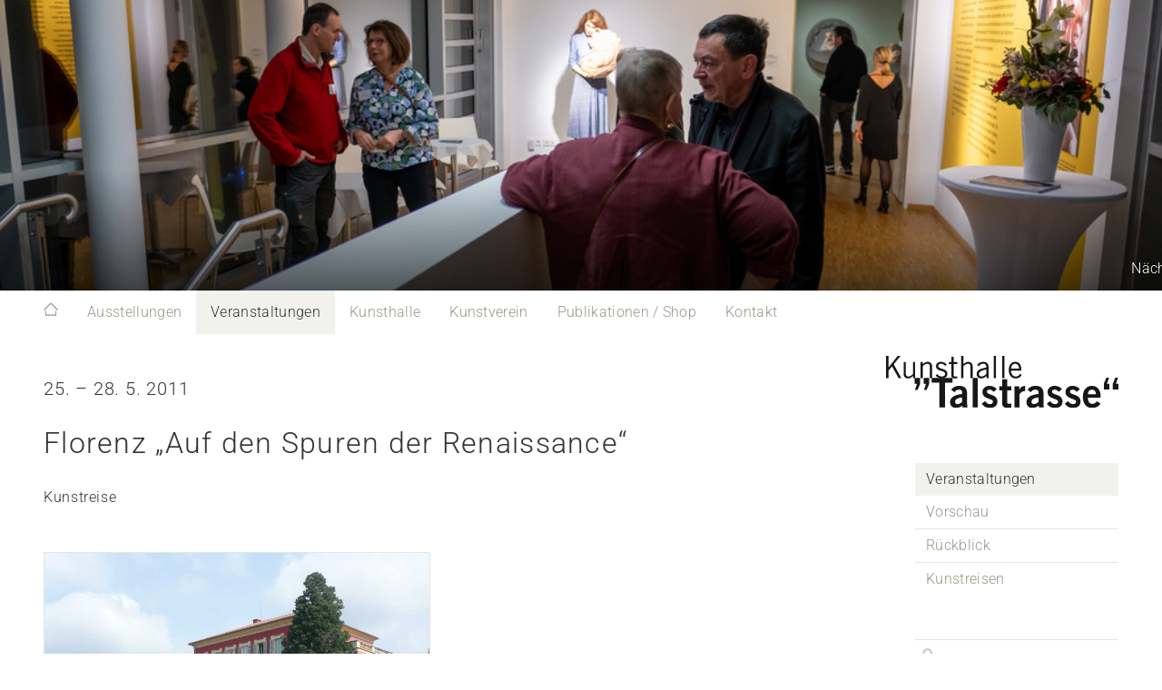

--- FILE ---
content_type: text/html; charset=UTF-8
request_url: https://kunstverein-talstrasse.de/cpt-veranstaltungen/florenz-auf-den-spuren-der-renaissance/
body_size: 10039
content:
<!DOCTYPE html>
<html lang="de" class="no-js">
	<head>

		<meta name="robots" content="index, follow" />
		<meta charset="UTF-8" />
		<meta name="viewport" content="width=device-width, initial-scale=1.0" />


		<link rel="icon" type="image/png" href="https://kunstverein-talstrasse.de/wp-content/themes/fluxus/img/favicon/favicon-32x32.png" sizes="32x32">

		<link href="https://kunstverein-talstrasse.de/wp-content/themes/fluxus/style.css" rel="stylesheet" media="screen" type="text/css" />

		<title>Florenz „Auf den Spuren der Renaissance&#8220; &#8211; Kunsthalle Talstrasse</title>
<meta name='robots' content='max-image-preview:large' />
<link rel="alternate" type="application/rss+xml" title="Kunsthalle Talstrasse &raquo; Feed" href="https://kunstverein-talstrasse.de/feed/" />
<link rel="alternate" type="application/rss+xml" title="Kunsthalle Talstrasse &raquo; Kommentar-Feed" href="https://kunstverein-talstrasse.de/comments/feed/" />
<link rel="alternate" title="oEmbed (JSON)" type="application/json+oembed" href="https://kunstverein-talstrasse.de/wp-json/oembed/1.0/embed?url=https%3A%2F%2Fkunstverein-talstrasse.de%2Fcpt-veranstaltungen%2Fflorenz-auf-den-spuren-der-renaissance%2F" />
<link rel="alternate" title="oEmbed (XML)" type="text/xml+oembed" href="https://kunstverein-talstrasse.de/wp-json/oembed/1.0/embed?url=https%3A%2F%2Fkunstverein-talstrasse.de%2Fcpt-veranstaltungen%2Fflorenz-auf-den-spuren-der-renaissance%2F&#038;format=xml" />
<style id='wp-img-auto-sizes-contain-inline-css' type='text/css'>
img:is([sizes=auto i],[sizes^="auto," i]){contain-intrinsic-size:3000px 1500px}
/*# sourceURL=wp-img-auto-sizes-contain-inline-css */
</style>
<style id='wp-emoji-styles-inline-css' type='text/css'>

	img.wp-smiley, img.emoji {
		display: inline !important;
		border: none !important;
		box-shadow: none !important;
		height: 1em !important;
		width: 1em !important;
		margin: 0 0.07em !important;
		vertical-align: -0.1em !important;
		background: none !important;
		padding: 0 !important;
	}
/*# sourceURL=wp-emoji-styles-inline-css */
</style>
<style id='wp-block-library-inline-css' type='text/css'>
:root{--wp-block-synced-color:#7a00df;--wp-block-synced-color--rgb:122,0,223;--wp-bound-block-color:var(--wp-block-synced-color);--wp-editor-canvas-background:#ddd;--wp-admin-theme-color:#007cba;--wp-admin-theme-color--rgb:0,124,186;--wp-admin-theme-color-darker-10:#006ba1;--wp-admin-theme-color-darker-10--rgb:0,107,160.5;--wp-admin-theme-color-darker-20:#005a87;--wp-admin-theme-color-darker-20--rgb:0,90,135;--wp-admin-border-width-focus:2px}@media (min-resolution:192dpi){:root{--wp-admin-border-width-focus:1.5px}}.wp-element-button{cursor:pointer}:root .has-very-light-gray-background-color{background-color:#eee}:root .has-very-dark-gray-background-color{background-color:#313131}:root .has-very-light-gray-color{color:#eee}:root .has-very-dark-gray-color{color:#313131}:root .has-vivid-green-cyan-to-vivid-cyan-blue-gradient-background{background:linear-gradient(135deg,#00d084,#0693e3)}:root .has-purple-crush-gradient-background{background:linear-gradient(135deg,#34e2e4,#4721fb 50%,#ab1dfe)}:root .has-hazy-dawn-gradient-background{background:linear-gradient(135deg,#faaca8,#dad0ec)}:root .has-subdued-olive-gradient-background{background:linear-gradient(135deg,#fafae1,#67a671)}:root .has-atomic-cream-gradient-background{background:linear-gradient(135deg,#fdd79a,#004a59)}:root .has-nightshade-gradient-background{background:linear-gradient(135deg,#330968,#31cdcf)}:root .has-midnight-gradient-background{background:linear-gradient(135deg,#020381,#2874fc)}:root{--wp--preset--font-size--normal:16px;--wp--preset--font-size--huge:42px}.has-regular-font-size{font-size:1em}.has-larger-font-size{font-size:2.625em}.has-normal-font-size{font-size:var(--wp--preset--font-size--normal)}.has-huge-font-size{font-size:var(--wp--preset--font-size--huge)}.has-text-align-center{text-align:center}.has-text-align-left{text-align:left}.has-text-align-right{text-align:right}.has-fit-text{white-space:nowrap!important}#end-resizable-editor-section{display:none}.aligncenter{clear:both}.items-justified-left{justify-content:flex-start}.items-justified-center{justify-content:center}.items-justified-right{justify-content:flex-end}.items-justified-space-between{justify-content:space-between}.screen-reader-text{border:0;clip-path:inset(50%);height:1px;margin:-1px;overflow:hidden;padding:0;position:absolute;width:1px;word-wrap:normal!important}.screen-reader-text:focus{background-color:#ddd;clip-path:none;color:#444;display:block;font-size:1em;height:auto;left:5px;line-height:normal;padding:15px 23px 14px;text-decoration:none;top:5px;width:auto;z-index:100000}html :where(.has-border-color){border-style:solid}html :where([style*=border-top-color]){border-top-style:solid}html :where([style*=border-right-color]){border-right-style:solid}html :where([style*=border-bottom-color]){border-bottom-style:solid}html :where([style*=border-left-color]){border-left-style:solid}html :where([style*=border-width]){border-style:solid}html :where([style*=border-top-width]){border-top-style:solid}html :where([style*=border-right-width]){border-right-style:solid}html :where([style*=border-bottom-width]){border-bottom-style:solid}html :where([style*=border-left-width]){border-left-style:solid}html :where(img[class*=wp-image-]){height:auto;max-width:100%}:where(figure){margin:0 0 1em}html :where(.is-position-sticky){--wp-admin--admin-bar--position-offset:var(--wp-admin--admin-bar--height,0px)}@media screen and (max-width:600px){html :where(.is-position-sticky){--wp-admin--admin-bar--position-offset:0px}}

/*# sourceURL=wp-block-library-inline-css */
</style><style id='wp-block-image-inline-css' type='text/css'>
.wp-block-image>a,.wp-block-image>figure>a{display:inline-block}.wp-block-image img{box-sizing:border-box;height:auto;max-width:100%;vertical-align:bottom}@media not (prefers-reduced-motion){.wp-block-image img.hide{visibility:hidden}.wp-block-image img.show{animation:show-content-image .4s}}.wp-block-image[style*=border-radius] img,.wp-block-image[style*=border-radius]>a{border-radius:inherit}.wp-block-image.has-custom-border img{box-sizing:border-box}.wp-block-image.aligncenter{text-align:center}.wp-block-image.alignfull>a,.wp-block-image.alignwide>a{width:100%}.wp-block-image.alignfull img,.wp-block-image.alignwide img{height:auto;width:100%}.wp-block-image .aligncenter,.wp-block-image .alignleft,.wp-block-image .alignright,.wp-block-image.aligncenter,.wp-block-image.alignleft,.wp-block-image.alignright{display:table}.wp-block-image .aligncenter>figcaption,.wp-block-image .alignleft>figcaption,.wp-block-image .alignright>figcaption,.wp-block-image.aligncenter>figcaption,.wp-block-image.alignleft>figcaption,.wp-block-image.alignright>figcaption{caption-side:bottom;display:table-caption}.wp-block-image .alignleft{float:left;margin:.5em 1em .5em 0}.wp-block-image .alignright{float:right;margin:.5em 0 .5em 1em}.wp-block-image .aligncenter{margin-left:auto;margin-right:auto}.wp-block-image :where(figcaption){margin-bottom:1em;margin-top:.5em}.wp-block-image.is-style-circle-mask img{border-radius:9999px}@supports ((-webkit-mask-image:none) or (mask-image:none)) or (-webkit-mask-image:none){.wp-block-image.is-style-circle-mask img{border-radius:0;-webkit-mask-image:url('data:image/svg+xml;utf8,<svg viewBox="0 0 100 100" xmlns="http://www.w3.org/2000/svg"><circle cx="50" cy="50" r="50"/></svg>');mask-image:url('data:image/svg+xml;utf8,<svg viewBox="0 0 100 100" xmlns="http://www.w3.org/2000/svg"><circle cx="50" cy="50" r="50"/></svg>');mask-mode:alpha;-webkit-mask-position:center;mask-position:center;-webkit-mask-repeat:no-repeat;mask-repeat:no-repeat;-webkit-mask-size:contain;mask-size:contain}}:root :where(.wp-block-image.is-style-rounded img,.wp-block-image .is-style-rounded img){border-radius:9999px}.wp-block-image figure{margin:0}.wp-lightbox-container{display:flex;flex-direction:column;position:relative}.wp-lightbox-container img{cursor:zoom-in}.wp-lightbox-container img:hover+button{opacity:1}.wp-lightbox-container button{align-items:center;backdrop-filter:blur(16px) saturate(180%);background-color:#5a5a5a40;border:none;border-radius:4px;cursor:zoom-in;display:flex;height:20px;justify-content:center;opacity:0;padding:0;position:absolute;right:16px;text-align:center;top:16px;width:20px;z-index:100}@media not (prefers-reduced-motion){.wp-lightbox-container button{transition:opacity .2s ease}}.wp-lightbox-container button:focus-visible{outline:3px auto #5a5a5a40;outline:3px auto -webkit-focus-ring-color;outline-offset:3px}.wp-lightbox-container button:hover{cursor:pointer;opacity:1}.wp-lightbox-container button:focus{opacity:1}.wp-lightbox-container button:focus,.wp-lightbox-container button:hover,.wp-lightbox-container button:not(:hover):not(:active):not(.has-background){background-color:#5a5a5a40;border:none}.wp-lightbox-overlay{box-sizing:border-box;cursor:zoom-out;height:100vh;left:0;overflow:hidden;position:fixed;top:0;visibility:hidden;width:100%;z-index:100000}.wp-lightbox-overlay .close-button{align-items:center;cursor:pointer;display:flex;justify-content:center;min-height:40px;min-width:40px;padding:0;position:absolute;right:calc(env(safe-area-inset-right) + 16px);top:calc(env(safe-area-inset-top) + 16px);z-index:5000000}.wp-lightbox-overlay .close-button:focus,.wp-lightbox-overlay .close-button:hover,.wp-lightbox-overlay .close-button:not(:hover):not(:active):not(.has-background){background:none;border:none}.wp-lightbox-overlay .lightbox-image-container{height:var(--wp--lightbox-container-height);left:50%;overflow:hidden;position:absolute;top:50%;transform:translate(-50%,-50%);transform-origin:top left;width:var(--wp--lightbox-container-width);z-index:9999999999}.wp-lightbox-overlay .wp-block-image{align-items:center;box-sizing:border-box;display:flex;height:100%;justify-content:center;margin:0;position:relative;transform-origin:0 0;width:100%;z-index:3000000}.wp-lightbox-overlay .wp-block-image img{height:var(--wp--lightbox-image-height);min-height:var(--wp--lightbox-image-height);min-width:var(--wp--lightbox-image-width);width:var(--wp--lightbox-image-width)}.wp-lightbox-overlay .wp-block-image figcaption{display:none}.wp-lightbox-overlay button{background:none;border:none}.wp-lightbox-overlay .scrim{background-color:#fff;height:100%;opacity:.9;position:absolute;width:100%;z-index:2000000}.wp-lightbox-overlay.active{visibility:visible}@media not (prefers-reduced-motion){.wp-lightbox-overlay.active{animation:turn-on-visibility .25s both}.wp-lightbox-overlay.active img{animation:turn-on-visibility .35s both}.wp-lightbox-overlay.show-closing-animation:not(.active){animation:turn-off-visibility .35s both}.wp-lightbox-overlay.show-closing-animation:not(.active) img{animation:turn-off-visibility .25s both}.wp-lightbox-overlay.zoom.active{animation:none;opacity:1;visibility:visible}.wp-lightbox-overlay.zoom.active .lightbox-image-container{animation:lightbox-zoom-in .4s}.wp-lightbox-overlay.zoom.active .lightbox-image-container img{animation:none}.wp-lightbox-overlay.zoom.active .scrim{animation:turn-on-visibility .4s forwards}.wp-lightbox-overlay.zoom.show-closing-animation:not(.active){animation:none}.wp-lightbox-overlay.zoom.show-closing-animation:not(.active) .lightbox-image-container{animation:lightbox-zoom-out .4s}.wp-lightbox-overlay.zoom.show-closing-animation:not(.active) .lightbox-image-container img{animation:none}.wp-lightbox-overlay.zoom.show-closing-animation:not(.active) .scrim{animation:turn-off-visibility .4s forwards}}@keyframes show-content-image{0%{visibility:hidden}99%{visibility:hidden}to{visibility:visible}}@keyframes turn-on-visibility{0%{opacity:0}to{opacity:1}}@keyframes turn-off-visibility{0%{opacity:1;visibility:visible}99%{opacity:0;visibility:visible}to{opacity:0;visibility:hidden}}@keyframes lightbox-zoom-in{0%{transform:translate(calc((-100vw + var(--wp--lightbox-scrollbar-width))/2 + var(--wp--lightbox-initial-left-position)),calc(-50vh + var(--wp--lightbox-initial-top-position))) scale(var(--wp--lightbox-scale))}to{transform:translate(-50%,-50%) scale(1)}}@keyframes lightbox-zoom-out{0%{transform:translate(-50%,-50%) scale(1);visibility:visible}99%{visibility:visible}to{transform:translate(calc((-100vw + var(--wp--lightbox-scrollbar-width))/2 + var(--wp--lightbox-initial-left-position)),calc(-50vh + var(--wp--lightbox-initial-top-position))) scale(var(--wp--lightbox-scale));visibility:hidden}}
/*# sourceURL=https://kunstverein-talstrasse.de/wp-includes/blocks/image/style.min.css */
</style>
<style id='wp-block-paragraph-inline-css' type='text/css'>
.is-small-text{font-size:.875em}.is-regular-text{font-size:1em}.is-large-text{font-size:2.25em}.is-larger-text{font-size:3em}.has-drop-cap:not(:focus):first-letter{float:left;font-size:8.4em;font-style:normal;font-weight:100;line-height:.68;margin:.05em .1em 0 0;text-transform:uppercase}body.rtl .has-drop-cap:not(:focus):first-letter{float:none;margin-left:.1em}p.has-drop-cap.has-background{overflow:hidden}:root :where(p.has-background){padding:1.25em 2.375em}:where(p.has-text-color:not(.has-link-color)) a{color:inherit}p.has-text-align-left[style*="writing-mode:vertical-lr"],p.has-text-align-right[style*="writing-mode:vertical-rl"]{rotate:180deg}
/*# sourceURL=https://kunstverein-talstrasse.de/wp-includes/blocks/paragraph/style.min.css */
</style>
<style id='global-styles-inline-css' type='text/css'>
:root{--wp--preset--aspect-ratio--square: 1;--wp--preset--aspect-ratio--4-3: 4/3;--wp--preset--aspect-ratio--3-4: 3/4;--wp--preset--aspect-ratio--3-2: 3/2;--wp--preset--aspect-ratio--2-3: 2/3;--wp--preset--aspect-ratio--16-9: 16/9;--wp--preset--aspect-ratio--9-16: 9/16;--wp--preset--color--black: #000000;--wp--preset--color--cyan-bluish-gray: #abb8c3;--wp--preset--color--white: #ffffff;--wp--preset--color--pale-pink: #f78da7;--wp--preset--color--vivid-red: #cf2e2e;--wp--preset--color--luminous-vivid-orange: #ff6900;--wp--preset--color--luminous-vivid-amber: #fcb900;--wp--preset--color--light-green-cyan: #7bdcb5;--wp--preset--color--vivid-green-cyan: #00d084;--wp--preset--color--pale-cyan-blue: #8ed1fc;--wp--preset--color--vivid-cyan-blue: #0693e3;--wp--preset--color--vivid-purple: #9b51e0;--wp--preset--gradient--vivid-cyan-blue-to-vivid-purple: linear-gradient(135deg,rgb(6,147,227) 0%,rgb(155,81,224) 100%);--wp--preset--gradient--light-green-cyan-to-vivid-green-cyan: linear-gradient(135deg,rgb(122,220,180) 0%,rgb(0,208,130) 100%);--wp--preset--gradient--luminous-vivid-amber-to-luminous-vivid-orange: linear-gradient(135deg,rgb(252,185,0) 0%,rgb(255,105,0) 100%);--wp--preset--gradient--luminous-vivid-orange-to-vivid-red: linear-gradient(135deg,rgb(255,105,0) 0%,rgb(207,46,46) 100%);--wp--preset--gradient--very-light-gray-to-cyan-bluish-gray: linear-gradient(135deg,rgb(238,238,238) 0%,rgb(169,184,195) 100%);--wp--preset--gradient--cool-to-warm-spectrum: linear-gradient(135deg,rgb(74,234,220) 0%,rgb(151,120,209) 20%,rgb(207,42,186) 40%,rgb(238,44,130) 60%,rgb(251,105,98) 80%,rgb(254,248,76) 100%);--wp--preset--gradient--blush-light-purple: linear-gradient(135deg,rgb(255,206,236) 0%,rgb(152,150,240) 100%);--wp--preset--gradient--blush-bordeaux: linear-gradient(135deg,rgb(254,205,165) 0%,rgb(254,45,45) 50%,rgb(107,0,62) 100%);--wp--preset--gradient--luminous-dusk: linear-gradient(135deg,rgb(255,203,112) 0%,rgb(199,81,192) 50%,rgb(65,88,208) 100%);--wp--preset--gradient--pale-ocean: linear-gradient(135deg,rgb(255,245,203) 0%,rgb(182,227,212) 50%,rgb(51,167,181) 100%);--wp--preset--gradient--electric-grass: linear-gradient(135deg,rgb(202,248,128) 0%,rgb(113,206,126) 100%);--wp--preset--gradient--midnight: linear-gradient(135deg,rgb(2,3,129) 0%,rgb(40,116,252) 100%);--wp--preset--font-size--small: 13px;--wp--preset--font-size--medium: 20px;--wp--preset--font-size--large: 36px;--wp--preset--font-size--x-large: 42px;--wp--preset--spacing--20: 0.44rem;--wp--preset--spacing--30: 0.67rem;--wp--preset--spacing--40: 1rem;--wp--preset--spacing--50: 1.5rem;--wp--preset--spacing--60: 2.25rem;--wp--preset--spacing--70: 3.38rem;--wp--preset--spacing--80: 5.06rem;--wp--preset--shadow--natural: 6px 6px 9px rgba(0, 0, 0, 0.2);--wp--preset--shadow--deep: 12px 12px 50px rgba(0, 0, 0, 0.4);--wp--preset--shadow--sharp: 6px 6px 0px rgba(0, 0, 0, 0.2);--wp--preset--shadow--outlined: 6px 6px 0px -3px rgb(255, 255, 255), 6px 6px rgb(0, 0, 0);--wp--preset--shadow--crisp: 6px 6px 0px rgb(0, 0, 0);}:where(.is-layout-flex){gap: 0.5em;}:where(.is-layout-grid){gap: 0.5em;}body .is-layout-flex{display: flex;}.is-layout-flex{flex-wrap: wrap;align-items: center;}.is-layout-flex > :is(*, div){margin: 0;}body .is-layout-grid{display: grid;}.is-layout-grid > :is(*, div){margin: 0;}:where(.wp-block-columns.is-layout-flex){gap: 2em;}:where(.wp-block-columns.is-layout-grid){gap: 2em;}:where(.wp-block-post-template.is-layout-flex){gap: 1.25em;}:where(.wp-block-post-template.is-layout-grid){gap: 1.25em;}.has-black-color{color: var(--wp--preset--color--black) !important;}.has-cyan-bluish-gray-color{color: var(--wp--preset--color--cyan-bluish-gray) !important;}.has-white-color{color: var(--wp--preset--color--white) !important;}.has-pale-pink-color{color: var(--wp--preset--color--pale-pink) !important;}.has-vivid-red-color{color: var(--wp--preset--color--vivid-red) !important;}.has-luminous-vivid-orange-color{color: var(--wp--preset--color--luminous-vivid-orange) !important;}.has-luminous-vivid-amber-color{color: var(--wp--preset--color--luminous-vivid-amber) !important;}.has-light-green-cyan-color{color: var(--wp--preset--color--light-green-cyan) !important;}.has-vivid-green-cyan-color{color: var(--wp--preset--color--vivid-green-cyan) !important;}.has-pale-cyan-blue-color{color: var(--wp--preset--color--pale-cyan-blue) !important;}.has-vivid-cyan-blue-color{color: var(--wp--preset--color--vivid-cyan-blue) !important;}.has-vivid-purple-color{color: var(--wp--preset--color--vivid-purple) !important;}.has-black-background-color{background-color: var(--wp--preset--color--black) !important;}.has-cyan-bluish-gray-background-color{background-color: var(--wp--preset--color--cyan-bluish-gray) !important;}.has-white-background-color{background-color: var(--wp--preset--color--white) !important;}.has-pale-pink-background-color{background-color: var(--wp--preset--color--pale-pink) !important;}.has-vivid-red-background-color{background-color: var(--wp--preset--color--vivid-red) !important;}.has-luminous-vivid-orange-background-color{background-color: var(--wp--preset--color--luminous-vivid-orange) !important;}.has-luminous-vivid-amber-background-color{background-color: var(--wp--preset--color--luminous-vivid-amber) !important;}.has-light-green-cyan-background-color{background-color: var(--wp--preset--color--light-green-cyan) !important;}.has-vivid-green-cyan-background-color{background-color: var(--wp--preset--color--vivid-green-cyan) !important;}.has-pale-cyan-blue-background-color{background-color: var(--wp--preset--color--pale-cyan-blue) !important;}.has-vivid-cyan-blue-background-color{background-color: var(--wp--preset--color--vivid-cyan-blue) !important;}.has-vivid-purple-background-color{background-color: var(--wp--preset--color--vivid-purple) !important;}.has-black-border-color{border-color: var(--wp--preset--color--black) !important;}.has-cyan-bluish-gray-border-color{border-color: var(--wp--preset--color--cyan-bluish-gray) !important;}.has-white-border-color{border-color: var(--wp--preset--color--white) !important;}.has-pale-pink-border-color{border-color: var(--wp--preset--color--pale-pink) !important;}.has-vivid-red-border-color{border-color: var(--wp--preset--color--vivid-red) !important;}.has-luminous-vivid-orange-border-color{border-color: var(--wp--preset--color--luminous-vivid-orange) !important;}.has-luminous-vivid-amber-border-color{border-color: var(--wp--preset--color--luminous-vivid-amber) !important;}.has-light-green-cyan-border-color{border-color: var(--wp--preset--color--light-green-cyan) !important;}.has-vivid-green-cyan-border-color{border-color: var(--wp--preset--color--vivid-green-cyan) !important;}.has-pale-cyan-blue-border-color{border-color: var(--wp--preset--color--pale-cyan-blue) !important;}.has-vivid-cyan-blue-border-color{border-color: var(--wp--preset--color--vivid-cyan-blue) !important;}.has-vivid-purple-border-color{border-color: var(--wp--preset--color--vivid-purple) !important;}.has-vivid-cyan-blue-to-vivid-purple-gradient-background{background: var(--wp--preset--gradient--vivid-cyan-blue-to-vivid-purple) !important;}.has-light-green-cyan-to-vivid-green-cyan-gradient-background{background: var(--wp--preset--gradient--light-green-cyan-to-vivid-green-cyan) !important;}.has-luminous-vivid-amber-to-luminous-vivid-orange-gradient-background{background: var(--wp--preset--gradient--luminous-vivid-amber-to-luminous-vivid-orange) !important;}.has-luminous-vivid-orange-to-vivid-red-gradient-background{background: var(--wp--preset--gradient--luminous-vivid-orange-to-vivid-red) !important;}.has-very-light-gray-to-cyan-bluish-gray-gradient-background{background: var(--wp--preset--gradient--very-light-gray-to-cyan-bluish-gray) !important;}.has-cool-to-warm-spectrum-gradient-background{background: var(--wp--preset--gradient--cool-to-warm-spectrum) !important;}.has-blush-light-purple-gradient-background{background: var(--wp--preset--gradient--blush-light-purple) !important;}.has-blush-bordeaux-gradient-background{background: var(--wp--preset--gradient--blush-bordeaux) !important;}.has-luminous-dusk-gradient-background{background: var(--wp--preset--gradient--luminous-dusk) !important;}.has-pale-ocean-gradient-background{background: var(--wp--preset--gradient--pale-ocean) !important;}.has-electric-grass-gradient-background{background: var(--wp--preset--gradient--electric-grass) !important;}.has-midnight-gradient-background{background: var(--wp--preset--gradient--midnight) !important;}.has-small-font-size{font-size: var(--wp--preset--font-size--small) !important;}.has-medium-font-size{font-size: var(--wp--preset--font-size--medium) !important;}.has-large-font-size{font-size: var(--wp--preset--font-size--large) !important;}.has-x-large-font-size{font-size: var(--wp--preset--font-size--x-large) !important;}
/*# sourceURL=global-styles-inline-css */
</style>

<style id='classic-theme-styles-inline-css' type='text/css'>
/*! This file is auto-generated */
.wp-block-button__link{color:#fff;background-color:#32373c;border-radius:9999px;box-shadow:none;text-decoration:none;padding:calc(.667em + 2px) calc(1.333em + 2px);font-size:1.125em}.wp-block-file__button{background:#32373c;color:#fff;text-decoration:none}
/*# sourceURL=/wp-includes/css/classic-themes.min.css */
</style>
<link rel='stylesheet' id='pageswidgetstyle-css' href='https://kunstverein-talstrasse.de/wp-content/plugins/fluxus-pageswidget/pageswidget.css?ver=r3' type='text/css' media='all' />
<script type="text/javascript" src="https://kunstverein-talstrasse.de/wp-includes/js/jquery/jquery.min.js?ver=3.7.1" id="jquery-core-js"></script>
<script type="text/javascript" src="https://kunstverein-talstrasse.de/wp-includes/js/jquery/jquery-migrate.min.js?ver=3.4.1" id="jquery-migrate-js"></script>
<link rel="https://api.w.org/" href="https://kunstverein-talstrasse.de/wp-json/" /><link rel="EditURI" type="application/rsd+xml" title="RSD" href="https://kunstverein-talstrasse.de/xmlrpc.php?rsd" />
<meta name="generator" content="WordPress 6.9" />
<link rel="canonical" href="https://kunstverein-talstrasse.de/cpt-veranstaltungen/florenz-auf-den-spuren-der-renaissance/" />
<link rel='shortlink' href='https://kunstverein-talstrasse.de/?p=1607' />

	</head>

	<body class="wp-singular event-template-default single single-event postid-1607 wp-theme-fluxus body" >

		<header class="header">
			
	<div class="marquee">
							<span class="marquee__item">Nächste Veranstaltung: 29. Januar, 19:00 Uhr - Vortrag : "Stilvoll ins Jenseits" mit Dr. phil. Regula Tschumi ~~~~~Information: am 28. Januar bleibt die Kunsthalle "Talstrasse" geschlossen~~~~~Ausstellung bis 06.04.2026 verlängert. ~~~~~ Nächste Veranstaltung: 29. Januar, 19:00 Uhr - Vortrag : "Stilvoll ins Jenseits" mit Dr. phil. Regula Tschumi ~~~~~Information: am 28. Januar bleibt die Kunsthalle "Talstrasse" geschlossen~~~~~Ausstellung bis 06.04.2026 verlängert.</span>
				</div>
			<div class='addimageheaderimage addimageheaderimage--event' style='background: url(https://kunstverein-talstrasse.de/wp-content/uploads/2024/04/TB-045-1000x667.jpg); background-size: cover; background-position: center center; background-repeat: no-repeat;'></div>		</header>

		<div class="body__wrapper wrapper">

			<nav class="wrapper__section navbar">
				<ul><li class="page_item page-item-1062 template-page-start front-page"><a href="https://kunstverein-talstrasse.de/">Unser Programm</a></li>
<li class="page_item page-item-21 page_item_has_children template-page-expos"><a href="https://kunstverein-talstrasse.de/ausstellungen/">Ausstellungen</a>
<ul class='children'>
	<li class="page_item page-item-74 template-page-expos"><a href="https://kunstverein-talstrasse.de/ausstellungen/aktuell/">Aktuell</a></li>
	<li class="page_item page-item-1858 template-page-expos"><a href="https://kunstverein-talstrasse.de/ausstellungen/vorschau/">Vorschau</a></li>
	<li class="page_item page-item-25 template-page-expos"><a href="https://kunstverein-talstrasse.de/ausstellungen/rueckblick/">Rückblick</a></li>
	<li class="page_item page-item-1175"><a href="https://kunstverein-talstrasse.de/ausstellungen/besucherinformationen/">Besucherinformationen</a></li>
</ul>
</li>
<li class="page_item page-item-23 page_item_has_children current_page_item current_page_item template-page-redirect"><a href="https://kunstverein-talstrasse.de/veranstaltungen/">Veranstaltungen</a>
<ul class='children'>
	<li class="page_item page-item-76"><a href="https://kunstverein-talstrasse.de/veranstaltungen/vorschau/">Vorschau</a></li>
	<li class="page_item page-item-27"><a href="https://kunstverein-talstrasse.de/veranstaltungen/rueckblick/">Rückblick</a></li>
	<li class="page_item page-item-1380"><a href="https://kunstverein-talstrasse.de/veranstaltungen/kunstreisen/">Kunstreisen</a></li>
</ul>
</li>
<li class="page_item page-item-695 page_item_has_children template-page-redirect"><a href="https://kunstverein-talstrasse.de/kunsthalle/">Kunsthalle</a>
<ul class='children'>
	<li class="page_item page-item-1083"><a href="https://kunstverein-talstrasse.de/kunsthalle/bildungsarbeit/">Bildungsarbeit</a></li>
	<li class="page_item page-item-1081"><a href="https://kunstverein-talstrasse.de/kunsthalle/neubau/">Neubau</a></li>
	<li class="page_item page-item-1136"><a href="https://kunstverein-talstrasse.de/kunsthalle/skulpturenpark/">Skulpturenpark</a></li>
	<li class="page_item page-item-5040"><a href="https://kunstverein-talstrasse.de/kunsthalle/stellenangebote/">Stellenangebote</a></li>
</ul>
</li>
<li class="page_item page-item-29 page_item_has_children template-page-redirect"><a href="https://kunstverein-talstrasse.de/startseite/">Kunstverein</a>
<ul class='children'>
	<li class="page_item page-item-1387"><a href="https://kunstverein-talstrasse.de/startseite/geschichte-2/">Geschichte</a></li>
	<li class="page_item page-item-119"><a href="https://kunstverein-talstrasse.de/startseite/mitgliedschaft/">Mitgliedschaft</a></li>
	<li class="page_item page-item-290"><a href="https://kunstverein-talstrasse.de/startseite/satzung/">Satzung</a></li>
	<li class="page_item page-item-97"><a href="https://kunstverein-talstrasse.de/startseite/geschichte/">Über uns</a></li>
</ul>
</li>
<li class="page_item page-item-125 page_item_has_children template-page-redirect"><a href="https://kunstverein-talstrasse.de/publikationen/">Publikationen / Shop</a>
<ul class='children'>
	<li class="page_item page-item-128 page_item_has_children template-page-publications"><a href="https://kunstverein-talstrasse.de/publikationen/kataloge/">Kataloge</a>
	<ul class='children'>
		<li class="page_item page-item-1814"><a href="https://kunstverein-talstrasse.de/publikationen/kataloge/kataloge-bestellen/">Kataloge bestellen</a></li>
	</ul>
</li>
	<li class="page_item page-item-133 page_item_has_children template-page-publications"><a href="https://kunstverein-talstrasse.de/publikationen/kunst-in-mitteldeutschland/">Kunst in Mitteldeutschland</a>
	<ul class='children'>
		<li class="page_item page-item-1803"><a href="https://kunstverein-talstrasse.de/publikationen/kunst-in-mitteldeutschland/textanzeige-beauftragen/">Textanzeige beauftragen</a></li>
	</ul>
</li>
	<li class="page_item page-item-693"><a href="https://kunstverein-talstrasse.de/publikationen/plakate/">Plakate</a></li>
	<li class="page_item page-item-5733"><a href="https://kunstverein-talstrasse.de/publikationen/merch/">Merch</a></li>
	<li class="page_item page-item-2328"><a href="https://kunstverein-talstrasse.de/publikationen/filme/">Filme</a></li>
</ul>
</li>
<li class="page_item page-item-79 page_item_has_children template-page-redirect"><a href="https://kunstverein-talstrasse.de/kontakt/">Kontakt</a>
<ul class='children'>
	<li class="page_item page-item-101"><a href="https://kunstverein-talstrasse.de/kontakt/impressum/">Impressum</a></li>
	<li class="page_item page-item-99"><a href="https://kunstverein-talstrasse.de/kontakt/kontakt-2/">Anfahrt</a></li>
	<li class="page_item page-item-123"><a href="https://kunstverein-talstrasse.de/kontakt/mitgliedschaft-2-2/">Newsletter</a></li>
	<li class="page_item page-item-691"><a href="https://kunstverein-talstrasse.de/kontakt/links/">Links</a></li>
	<li class="page_item page-item-116"><a href="https://kunstverein-talstrasse.de/kontakt/agb/">AGB</a></li>
	<li class="page_item page-item-2230"><a href="https://kunstverein-talstrasse.de/kontakt/datenschutz/">Datenschutz</a></li>
</ul>
</li>
</ul>
			</nav>
			<nav class="wrapper__section navlist">
				<img class="navlist__icon" src="https://kunstverein-talstrasse.de/wp-content/themes/fluxus/img/navicon.svg" />
				<ul class="navlist__list"><li class="page_item page-item-1062 template-page-start front-page"><a href="https://kunstverein-talstrasse.de/">Unser Programm</a></li>
<li class="page_item page-item-21 page_item_has_children template-page-expos"><a href="https://kunstverein-talstrasse.de/ausstellungen/">Ausstellungen</a>
<ul class='children'>
	<li class="page_item page-item-74 template-page-expos"><a href="https://kunstverein-talstrasse.de/ausstellungen/aktuell/">Aktuell</a></li>
	<li class="page_item page-item-1858 template-page-expos"><a href="https://kunstverein-talstrasse.de/ausstellungen/vorschau/">Vorschau</a></li>
	<li class="page_item page-item-25 template-page-expos"><a href="https://kunstverein-talstrasse.de/ausstellungen/rueckblick/">Rückblick</a></li>
	<li class="page_item page-item-1175"><a href="https://kunstverein-talstrasse.de/ausstellungen/besucherinformationen/">Besucherinformationen</a></li>
</ul>
</li>
<li class="page_item page-item-23 page_item_has_children current_page_item current_page_item template-page-redirect"><a href="https://kunstverein-talstrasse.de/veranstaltungen/">Veranstaltungen</a>
<ul class='children'>
	<li class="page_item page-item-76"><a href="https://kunstverein-talstrasse.de/veranstaltungen/vorschau/">Vorschau</a></li>
	<li class="page_item page-item-27"><a href="https://kunstverein-talstrasse.de/veranstaltungen/rueckblick/">Rückblick</a></li>
	<li class="page_item page-item-1380"><a href="https://kunstverein-talstrasse.de/veranstaltungen/kunstreisen/">Kunstreisen</a></li>
</ul>
</li>
<li class="page_item page-item-695 page_item_has_children template-page-redirect"><a href="https://kunstverein-talstrasse.de/kunsthalle/">Kunsthalle</a>
<ul class='children'>
	<li class="page_item page-item-1083"><a href="https://kunstverein-talstrasse.de/kunsthalle/bildungsarbeit/">Bildungsarbeit</a></li>
	<li class="page_item page-item-1081"><a href="https://kunstverein-talstrasse.de/kunsthalle/neubau/">Neubau</a></li>
	<li class="page_item page-item-1136"><a href="https://kunstverein-talstrasse.de/kunsthalle/skulpturenpark/">Skulpturenpark</a></li>
	<li class="page_item page-item-5040"><a href="https://kunstverein-talstrasse.de/kunsthalle/stellenangebote/">Stellenangebote</a></li>
</ul>
</li>
<li class="page_item page-item-29 page_item_has_children template-page-redirect"><a href="https://kunstverein-talstrasse.de/startseite/">Kunstverein</a>
<ul class='children'>
	<li class="page_item page-item-1387"><a href="https://kunstverein-talstrasse.de/startseite/geschichte-2/">Geschichte</a></li>
	<li class="page_item page-item-119"><a href="https://kunstverein-talstrasse.de/startseite/mitgliedschaft/">Mitgliedschaft</a></li>
	<li class="page_item page-item-290"><a href="https://kunstverein-talstrasse.de/startseite/satzung/">Satzung</a></li>
	<li class="page_item page-item-97"><a href="https://kunstverein-talstrasse.de/startseite/geschichte/">Über uns</a></li>
</ul>
</li>
<li class="page_item page-item-125 page_item_has_children template-page-redirect"><a href="https://kunstverein-talstrasse.de/publikationen/">Publikationen / Shop</a>
<ul class='children'>
	<li class="page_item page-item-128 page_item_has_children template-page-publications"><a href="https://kunstverein-talstrasse.de/publikationen/kataloge/">Kataloge</a>
	<ul class='children'>
		<li class="page_item page-item-1814"><a href="https://kunstverein-talstrasse.de/publikationen/kataloge/kataloge-bestellen/">Kataloge bestellen</a></li>
	</ul>
</li>
	<li class="page_item page-item-133 page_item_has_children template-page-publications"><a href="https://kunstverein-talstrasse.de/publikationen/kunst-in-mitteldeutschland/">Kunst in Mitteldeutschland</a>
	<ul class='children'>
		<li class="page_item page-item-1803"><a href="https://kunstverein-talstrasse.de/publikationen/kunst-in-mitteldeutschland/textanzeige-beauftragen/">Textanzeige beauftragen</a></li>
	</ul>
</li>
	<li class="page_item page-item-693"><a href="https://kunstverein-talstrasse.de/publikationen/plakate/">Plakate</a></li>
	<li class="page_item page-item-5733"><a href="https://kunstverein-talstrasse.de/publikationen/merch/">Merch</a></li>
	<li class="page_item page-item-2328"><a href="https://kunstverein-talstrasse.de/publikationen/filme/">Filme</a></li>
</ul>
</li>
<li class="page_item page-item-79 page_item_has_children template-page-redirect"><a href="https://kunstverein-talstrasse.de/kontakt/">Kontakt</a>
<ul class='children'>
	<li class="page_item page-item-101"><a href="https://kunstverein-talstrasse.de/kontakt/impressum/">Impressum</a></li>
	<li class="page_item page-item-99"><a href="https://kunstverein-talstrasse.de/kontakt/kontakt-2/">Anfahrt</a></li>
	<li class="page_item page-item-123"><a href="https://kunstverein-talstrasse.de/kontakt/mitgliedschaft-2-2/">Newsletter</a></li>
	<li class="page_item page-item-691"><a href="https://kunstverein-talstrasse.de/kontakt/links/">Links</a></li>
	<li class="page_item page-item-116"><a href="https://kunstverein-talstrasse.de/kontakt/agb/">AGB</a></li>
	<li class="page_item page-item-2230"><a href="https://kunstverein-talstrasse.de/kontakt/datenschutz/">Datenschutz</a></li>
</ul>
</li>
</ul>
			</nav>

			<div class="wrapper__section main">				<div class="main__sidebar sidebar">
					<a class="brand__homelink" href="https://kunstverein-talstrasse.de/" title="Kunsthalle Talstrasse" rel="home">
						<img class="brand__img" src="https://kunstverein-talstrasse.de/wp-content/themes/fluxus/img/kunsthalle.svg" />
					</a>
<aside class="sidebar__widget widget typo fluxus_pageswidget" id="fluxus_pageswidget-5"><ul class='showfirstlevel-current'><li class="page_item page-item-1062 template-page-start front-page"><a href="https://kunstverein-talstrasse.de/">Unser Programm</a></li>
<li class="page_item page-item-21 template-page-expos"><a href="https://kunstverein-talstrasse.de/ausstellungen/">Ausstellungen</a></li>
<li class="page_item page-item-23 page_item_has_children current_page_item current_page_item template-page-redirect"><a href="https://kunstverein-talstrasse.de/veranstaltungen/">Veranstaltungen</a>
<ul class='children'>
	<li class="page_item page-item-76"><a href="https://kunstverein-talstrasse.de/veranstaltungen/vorschau/">Vorschau</a></li>
	<li class="page_item page-item-27"><a href="https://kunstverein-talstrasse.de/veranstaltungen/rueckblick/">Rückblick</a></li>
	<li class="page_item page-item-1380"><a href="https://kunstverein-talstrasse.de/veranstaltungen/kunstreisen/">Kunstreisen</a></li>
</ul>
</li>
<li class="page_item page-item-695 template-page-redirect"><a href="https://kunstverein-talstrasse.de/kunsthalle/">Kunsthalle</a></li>
<li class="page_item page-item-29 template-page-redirect"><a href="https://kunstverein-talstrasse.de/startseite/">Kunstverein</a></li>
<li class="page_item page-item-125 template-page-redirect"><a href="https://kunstverein-talstrasse.de/publikationen/">Publikationen / Shop</a></li>
<li class="page_item page-item-79 template-page-redirect"><a href="https://kunstverein-talstrasse.de/kontakt/">Kontakt</a></li>
</ul></aside><aside class="sidebar__widget widget typo widget_block widget_text" id="block-9">
<p></p>
</aside>				</div>


				<div class="main__content  content">


						<article class="content__article article typo post-1607 event type-event status-publish has-post-thumbnail hentry veranstaltungsreihen-kunstreisen">
						<h4 class="article__date--singleevent">
							25. – 28. 5. 2011													</h4>
						<h2 class="article__title--singleevent">Florenz „Auf den Spuren der Renaissance&#8220;</h2>													<h6 class="article__subtitle--singleevent">Kunstreise</h6>
												</article>

						<div class='addgallery addgallerymasonry masonry'><div class='grid-sizer'></div><div class='addgallerymasonry__item addgallerymasonry__item--first'><a href='https://kunstverein-talstrasse.de/wp-content/uploads/2017/05/Reise.-Fl..jpg'><img width="1500" height="1125" src="https://kunstverein-talstrasse.de/wp-content/uploads/2017/05/Reise.-Fl..jpg" class="addgallerymasonry__img" alt="© Kunstverein &quot;Talstrasse&quot; e.V." title="© Kunstverein &quot;Talstrasse&quot; e.V." decoding="async" srcset="https://kunstverein-talstrasse.de/wp-content/uploads/2017/05/Reise.-Fl..jpg 1500w, https://kunstverein-talstrasse.de/wp-content/uploads/2017/05/Reise.-Fl.-250x188.jpg 250w, https://kunstverein-talstrasse.de/wp-content/uploads/2017/05/Reise.-Fl.-400x300.jpg 400w, https://kunstverein-talstrasse.de/wp-content/uploads/2017/05/Reise.-Fl.-768x576.jpg 768w, https://kunstverein-talstrasse.de/wp-content/uploads/2017/05/Reise.-Fl.-1000x750.jpg 1000w" sizes="(max-width: 1500px) 100vw, 1500px" /></a><div class='contentgallerymasonry__caption'>© Kunstverein "Talstrasse" e.V.</div></div></div>
						<article class="content__article article typo post-1607 event type-event status-publish has-post-thumbnail hentry veranstaltungsreihen-kunstreisen">
							<p>Im Mai 2011 begaben sich 21 Mitglieder auf die „Spuren der Renaissance“ und reisten in die Hauptstadt der Toskana, nach Florenz. In einem 4-Tageprogramm besichtigten sie die historische Altstadt, zahlreiche beeindruckende Kathedralen sowie weitere kulturelle Schätze wie das Medici-Viertel mit dem Palazzo Medici Riccardi und der Medici-Kapelle. Weiterhin besuchten die Mitglieder zahlreiche Museen wie den Palazzo Vecchio, den Palazzo Pitti, die Galleria dell´Accademia mit dem berühmten David von Michelangelo und nicht zu vergessen die Uffizien mit den berühmten Gemälden von Giotto und Botticelli. Angefüllt mit zahlreichen Eindrücken endete diese Reise mit dem einmaligen Ausblick von der Piazza Michelangelo über Florenz – einmalig!</p>
						</article>


					<div class="content__postnavigation">
						<a class="backlink" href=''>zurück</a>
					</div>


				</div>


				<div class="main__sidebar sidebar">
<aside class="sidebar__widget widget typo widget_search" id="search-3"><form role="search" method="get" id="searchform" class="searchform" action="https://kunstverein-talstrasse.de/">
				<div>
					<label class="screen-reader-text" for="s">Suche nach:</label>
					<input type="text" value="" name="s" id="s" />
					<input type="submit" id="searchsubmit" value="Suchen" />
				</div>
			</form></aside><aside class="sidebar__widget widget typo widget_block widget_text" id="block-3">
<p>Talstraße 23<br>06120 Halle (Saale)<br><br><strong>Öffnungszeiten</strong><br>Mi, Fr | 13–17 Uhr<br>Do | 13–19 Uhr<br>Sa, So | 11–17 Uhr<br>Feiertage | 11–17 Uhr<br><br><br>+49(0)345 – 55 07 510<br><br><a href="mailto:info@kunstverein-talstrasse.de">info@kunstverein-talstrasse.de</a><br><br><a href="https://kunstverein-talstrasse.de/kontakt/impressum/">Impressum</a><br><a href="https://kunstverein-talstrasse.de/kontakt/datenschutz/">Datenschutz</a></p>
</aside><aside class="sidebar__widget widget typo widget_block" id="block-15"><div class="addtoany_list a2a_kit_size_32" style="line-height: 32px">
   <a class="a2a_button_facebook" href="https://www.facebook.com/Kunstverein.Talstrasse" title="Facebook" rel="noopener" target="_blank">
      <span class="a2a_svg a2a_s__default a2a_s_facebook">
         
            
         
      </span>
   </a>
   <a class="a2a_button_instagram" href="https://www.instagram.com/kunsthalletalstrasse/" title="Instagram" rel="noopener" target="_blank">
      <span class="a2a_svg a2a_s__default a2a_s_instagram">
         
            
            
         
      </span>
   </a>
   <a class="a2a_button_youtube_channel" href="https://www.youtube.com/channel/UCnlSYBCVXXdbzNfhjN2Ne9A" title="YouTube Channel" rel="noopener" target="_blank">
      <span class="a2a_svg a2a_s__default a2a_s_youtube">
         
            
         
      </span>
   </a>
</div></aside><aside class="sidebar__widget widget typo widget_block widget_media_image" id="block-12">
<figure class="wp-block-image size-large"><a href="https://museumsnetzwerk-halle.de" target="_blank" rel=" noreferrer noopener"><img loading="lazy" decoding="async" width="269" height="101" src="https://kunstverein-talstrasse.de/wp-content/uploads/2025/01/museumsbetzwerk.svg" alt="" class="wp-image-5441" /></a></figure>
</aside><aside class="sidebar__widget widget typo widget_block widget_media_image" id="block-11">
<figure class="wp-block-image size-large"><a href="https://themenjahre-halle.de" target="_blank" rel=" noreferrer noopener"><img loading="lazy" decoding="async" width="277" height="99" src="https://kunstverein-talstrasse.de/wp-content/uploads/2025/01/TJ-25_Projekt_3_sw.svg" alt="" class="wp-image-5453" /></a></figure>
</aside>				</div>
			</div>


		</div>

<script type="speculationrules">
{"prefetch":[{"source":"document","where":{"and":[{"href_matches":"/*"},{"not":{"href_matches":["/wp-*.php","/wp-admin/*","/wp-content/uploads/*","/wp-content/*","/wp-content/plugins/*","/wp-content/themes/fluxus/*","/*\\?(.+)"]}},{"not":{"selector_matches":"a[rel~=\"nofollow\"]"}},{"not":{"selector_matches":".no-prefetch, .no-prefetch a"}}]},"eagerness":"conservative"}]}
</script>
<script type="text/javascript" src="https://kunstverein-talstrasse.de/wp-content/themes/fluxus/includes/imagelightbox/imagelightbox.min.js?ver=r3" id="imagelightbox-js"></script>
<script type="text/javascript" src="https://kunstverein-talstrasse.de/wp-content/plugins/fluxus-addgallery/addgalleryslideshow/slideshow.js?ver=r3" id="slideshow-js"></script>
<script type="text/javascript" src="https://kunstverein-talstrasse.de/wp-content/plugins/fluxus-newsticker/newsticker.js?ver=r3" id="newsticker-js"></script>
<script type="text/javascript" src="https://kunstverein-talstrasse.de/wp-content/themes/fluxus/js/fluxus.js?ver=r3" id="fluxus-js"></script>
<script type="text/javascript" src="https://kunstverein-talstrasse.de/wp-content/themes/fluxus/js/library/modernizr.custom.js?ver=r3" id="modernizr-js"></script>
<script type="text/javascript" src="https://kunstverein-talstrasse.de/wp-includes/js/imagesloaded.min.js?ver=5.0.0" id="imagesloaded-js"></script>
<script type="text/javascript" src="https://kunstverein-talstrasse.de/wp-includes/js/masonry.min.js?ver=4.2.2" id="masonry-js"></script>
<script type="text/javascript" src="https://kunstverein-talstrasse.de/wp-content/themes/fluxus/includes/contentgallery/contentgallery.js?ver=r3" id="contentgallery-js"></script>
<script type="text/javascript" src="https://kunstverein-talstrasse.de/wp-content/themes/fluxus/includes/accordion/accordion.js?ver=r3" id="fluxus_accordion-js"></script>
<script type="text/javascript" src="https://kunstverein-talstrasse.de/wp-content/themes/fluxus/includes/marquee/jquery.marquee.min.js?ver=r3" id="marqueelib-js"></script>
<script type="text/javascript" src="https://kunstverein-talstrasse.de/wp-content/themes/fluxus/includes/marquee/marquee.js?ver=r3" id="marquee-js"></script>
<script type="text/javascript" src="https://kunstverein-talstrasse.de/wp-content/plugins/wp-gallery-custom-links/wp-gallery-custom-links.js?ver=1.1" id="wp-gallery-custom-links-js-js"></script>
<script id="wp-emoji-settings" type="application/json">
{"baseUrl":"https://s.w.org/images/core/emoji/17.0.2/72x72/","ext":".png","svgUrl":"https://s.w.org/images/core/emoji/17.0.2/svg/","svgExt":".svg","source":{"concatemoji":"https://kunstverein-talstrasse.de/wp-includes/js/wp-emoji-release.min.js?ver=6.9"}}
</script>
<script type="module">
/* <![CDATA[ */
/*! This file is auto-generated */
const a=JSON.parse(document.getElementById("wp-emoji-settings").textContent),o=(window._wpemojiSettings=a,"wpEmojiSettingsSupports"),s=["flag","emoji"];function i(e){try{var t={supportTests:e,timestamp:(new Date).valueOf()};sessionStorage.setItem(o,JSON.stringify(t))}catch(e){}}function c(e,t,n){e.clearRect(0,0,e.canvas.width,e.canvas.height),e.fillText(t,0,0);t=new Uint32Array(e.getImageData(0,0,e.canvas.width,e.canvas.height).data);e.clearRect(0,0,e.canvas.width,e.canvas.height),e.fillText(n,0,0);const a=new Uint32Array(e.getImageData(0,0,e.canvas.width,e.canvas.height).data);return t.every((e,t)=>e===a[t])}function p(e,t){e.clearRect(0,0,e.canvas.width,e.canvas.height),e.fillText(t,0,0);var n=e.getImageData(16,16,1,1);for(let e=0;e<n.data.length;e++)if(0!==n.data[e])return!1;return!0}function u(e,t,n,a){switch(t){case"flag":return n(e,"\ud83c\udff3\ufe0f\u200d\u26a7\ufe0f","\ud83c\udff3\ufe0f\u200b\u26a7\ufe0f")?!1:!n(e,"\ud83c\udde8\ud83c\uddf6","\ud83c\udde8\u200b\ud83c\uddf6")&&!n(e,"\ud83c\udff4\udb40\udc67\udb40\udc62\udb40\udc65\udb40\udc6e\udb40\udc67\udb40\udc7f","\ud83c\udff4\u200b\udb40\udc67\u200b\udb40\udc62\u200b\udb40\udc65\u200b\udb40\udc6e\u200b\udb40\udc67\u200b\udb40\udc7f");case"emoji":return!a(e,"\ud83e\u1fac8")}return!1}function f(e,t,n,a){let r;const o=(r="undefined"!=typeof WorkerGlobalScope&&self instanceof WorkerGlobalScope?new OffscreenCanvas(300,150):document.createElement("canvas")).getContext("2d",{willReadFrequently:!0}),s=(o.textBaseline="top",o.font="600 32px Arial",{});return e.forEach(e=>{s[e]=t(o,e,n,a)}),s}function r(e){var t=document.createElement("script");t.src=e,t.defer=!0,document.head.appendChild(t)}a.supports={everything:!0,everythingExceptFlag:!0},new Promise(t=>{let n=function(){try{var e=JSON.parse(sessionStorage.getItem(o));if("object"==typeof e&&"number"==typeof e.timestamp&&(new Date).valueOf()<e.timestamp+604800&&"object"==typeof e.supportTests)return e.supportTests}catch(e){}return null}();if(!n){if("undefined"!=typeof Worker&&"undefined"!=typeof OffscreenCanvas&&"undefined"!=typeof URL&&URL.createObjectURL&&"undefined"!=typeof Blob)try{var e="postMessage("+f.toString()+"("+[JSON.stringify(s),u.toString(),c.toString(),p.toString()].join(",")+"));",a=new Blob([e],{type:"text/javascript"});const r=new Worker(URL.createObjectURL(a),{name:"wpTestEmojiSupports"});return void(r.onmessage=e=>{i(n=e.data),r.terminate(),t(n)})}catch(e){}i(n=f(s,u,c,p))}t(n)}).then(e=>{for(const n in e)a.supports[n]=e[n],a.supports.everything=a.supports.everything&&a.supports[n],"flag"!==n&&(a.supports.everythingExceptFlag=a.supports.everythingExceptFlag&&a.supports[n]);var t;a.supports.everythingExceptFlag=a.supports.everythingExceptFlag&&!a.supports.flag,a.supports.everything||((t=a.source||{}).concatemoji?r(t.concatemoji):t.wpemoji&&t.twemoji&&(r(t.twemoji),r(t.wpemoji)))});
//# sourceURL=https://kunstverein-talstrasse.de/wp-includes/js/wp-emoji-loader.min.js
/* ]]> */
</script>

	</body>
</html>











--- FILE ---
content_type: image/svg+xml
request_url: https://kunstverein-talstrasse.de/wp-content/uploads/2025/01/TJ-25_Projekt_3_sw.svg
body_size: 48914
content:
<?xml version="1.0" encoding="UTF-8"?> <svg xmlns="http://www.w3.org/2000/svg" id="Ebene_1" version="1.1" viewBox="0 0 277.51 99.72"><defs><style> .st0 { fill: #0e0e09; } </style></defs><g><path class="st0" d="M54.28,19.25c-1.16,0-1.81.62-1.81,1.36s.37,1.08,1.6,1.35c.62.14,1.07.2,1.07.56,0,.3-.32.46-.76.46-.51,0-.85-.13-1.49-.65l-.64.71c.71.63,1.3.82,2.1.82,1.18,0,1.86-.59,1.86-1.42s-.49-1.12-1.68-1.39c-.73-.16-1.01-.21-1.01-.49,0-.26.29-.43.73-.43s.77.1,1.3.51l.59-.72c-.61-.51-1.14-.68-1.87-.68M49.68,20.12c.6,0,.94.36.99.94h-2.03c.12-.56.46-.94,1.05-.94M49.83,22.94c-.76,0-1.13-.46-1.22-1.09h3.12c0-.09.02-.3.02-.43,0-1.33-.7-2.17-2.03-2.17s-2.19,1-2.19,2.34.88,2.29,2.28,2.29c.71,0,1.3-.2,1.94-.85l-.62-.68c-.51.43-.78.6-1.29.6M46.6,19.33c-.54,0-.88.28-1.09.7v-.64h-1.03v4.34h1.1v-2.14c0-.78.37-1.25.95-1.25.15,0,.32.03.55.09l.19-.97c-.25-.08-.45-.13-.69-.13M41.88,19.25c-.54,0-.96.2-1.23.54v-2.08h-1.1v6.04h1.1v-2.62c0-.54.37-.92.88-.92s.81.32.81.89v2.64h1.1v-2.98c0-.88-.54-1.51-1.56-1.51M36.28,23c-.42,0-.66-.16-.66-.43,0-.41.43-.56,1.09-.7l.73-.15v.25c0,.76-.6,1.03-1.16,1.03M36.6,19.25c-.86,0-1.49.33-2.03.98l.7.64c.45-.43.76-.71,1.35-.71.5,0,.82.24.82.66v.1l-1.02.19c-.99.18-1.88.53-1.88,1.53,0,.88.73,1.24,1.56,1.24.67,0,1.14-.23,1.4-.6v.45h.99v-2.93c0-.92-.64-1.56-1.89-1.56M31.59,24.41l-.2.82c.27.08.56.13.89.13.88,0,1.35-.43,1.35-1.46v-4.51h-1.11v4.53c0,.39-.14.54-.46.54-.14,0-.28-.02-.48-.06M33.09,18.87c.37,0,.65-.29.65-.65s-.29-.65-.65-.65-.65.29-.65.65.29.65.65.65M29.89,19.25c-.6,0-1.04.25-1.31.64v-.49h-1.03v4.34h1.1v-2.62c0-.54.37-.92.88-.92s.81.32.81.89v2.64h1.1v-2.98c0-.88-.54-1.51-1.56-1.51M24.63,20.12c.6,0,.94.36.99.94h-2.03c.12-.56.46-.94,1.05-.94M24.79,22.94c-.76,0-1.13-.46-1.22-1.09h3.12c0-.09.02-.3.02-.43,0-1.33-.71-2.17-2.03-2.17s-2.19,1-2.19,2.34.88,2.29,2.28,2.29c.71,0,1.3-.2,1.94-.85l-.62-.68c-.51.43-.78.6-1.29.6M20.2,19.25c-.64,0-1.05.27-1.3.64-.23-.4-.64-.64-1.21-.64-.61,0-1.01.26-1.24.63v-.49h-1.03v4.34h1.11v-2.67c0-.48.26-.87.76-.87s.69.35.69.83v2.7h1.1v-2.67c0-.49.26-.87.76-.87s.69.35.69.83v2.7h1.1v-3.03c0-.88-.51-1.45-1.44-1.45M12.5,20.12c.6,0,.94.36.99.94h-2.03c.12-.56.46-.94,1.05-.94M12.66,22.94c-.76,0-1.13-.46-1.22-1.09h3.12c0-.09.02-.3.02-.43,0-1.33-.71-2.17-2.03-2.17s-2.18,1-2.18,2.34.88,2.29,2.28,2.29c.7,0,1.3-.2,1.94-.85l-.62-.68c-.51.43-.78.6-1.29.6M7.96,19.25c-.54,0-.96.2-1.23.54v-2.08h-1.11v6.04h1.11v-2.62c0-.54.36-.92.88-.92s.81.32.81.89v2.64h1.1v-2.98c0-.88-.54-1.51-1.56-1.51M4.83,17.7H0v1.02h1.82v5.02h1.19v-5.02h1.82v-1.02Z"></path><path class="st0" d="M92.33,10.46c-.6,0-1.04.25-1.31.64v-.49h-1.03v4.34h1.1v-2.62c0-.54.37-.92.88-.92s.81.32.81.89v2.64h1.11v-2.97c0-.88-.54-1.51-1.56-1.51M87.06,11.32c.6,0,.94.37.99.94h-2.03c.12-.56.46-.94,1.05-.94M87.22,14.15c-.76,0-1.13-.46-1.22-1.09h3.12c0-.09.02-.3.02-.43,0-1.33-.71-2.17-2.03-2.17s-2.18,1-2.18,2.34.88,2.29,2.28,2.29c.71,0,1.3-.2,1.94-.85l-.62-.68c-.51.42-.78.59-1.29.59M84.06,8.91h-1.1v6.04h1.1v-6.04ZM81.87,8.91h-1.11v6.04h1.11v-6.04ZM77.82,11.32c.6,0,.94.37.99.94h-2.03c.12-.56.46-.94,1.04-.94M77.98,14.15c-.76,0-1.13-.46-1.22-1.09h3.12c0-.09.02-.3.02-.43,0-1.33-.71-2.17-2.03-2.17s-2.18,1-2.18,2.34.88,2.29,2.28,2.29c.71,0,1.3-.2,1.94-.85l-.62-.68c-.51.42-.78.59-1.29.59M74.75,10.54c-.54,0-.88.28-1.09.7v-.64h-1.03v4.34h1.1v-2.14c0-.78.37-1.25.95-1.25.14,0,.32.03.55.08l.2-.97c-.25-.08-.45-.13-.69-.13M70.47,10.6v2.62c0,.6-.36.9-.89.9-.49,0-.72-.28-.72-.72v-2.8h-1.11v3.1c0,.79.46,1.38,1.54,1.38.65,0,1.06-.25,1.27-.6v.46h1.01v-4.34h-1.1ZM66.91,14.01c-.28.07-.42.08-.54.08-.29,0-.43-.09-.43-.4v-2.24h1.04v-.84h-1.04v-1.34h-1.11v1.34h-.77v.84h.77v2.38c0,.81.35,1.22,1.23,1.22.28,0,.6-.03.98-.16l-.13-.88ZM63.32,8.91h-1.1v6.04h1.1v-6.04ZM60.04,10.6v2.62c0,.6-.36.9-.89.9-.49,0-.72-.28-.72-.72v-2.8h-1.1v3.1c0,.79.46,1.38,1.54,1.38.65,0,1.06-.25,1.28-.6v.46h1.01v-4.34h-1.11ZM55.5,14.95h1.34l-2.35-3.71,2.23-2.33h-1.48l-2.49,2.7v-2.7h-1.19v6.04h1.19v-1.88l.94-.99,1.8,2.86ZM46.72,10.46c-1.16,0-1.81.62-1.81,1.36s.37,1.08,1.6,1.35c.62.14,1.07.2,1.07.56,0,.3-.32.46-.76.46-.51,0-.85-.13-1.49-.64l-.64.71c.71.63,1.3.83,2.1.83,1.18,0,1.86-.59,1.86-1.42s-.49-1.12-1.68-1.39c-.73-.16-1.01-.21-1.01-.49,0-.25.29-.43.73-.43s.77.1,1.3.51l.59-.72c-.61-.51-1.14-.68-1.87-.68M42.13,11.32c.6,0,.94.37.99.94h-2.03c.12-.56.46-.94,1.04-.94M42.28,14.15c-.76,0-1.13-.46-1.22-1.09h3.12c0-.09.02-.3.02-.43,0-1.33-.71-2.17-2.03-2.17s-2.18,1-2.18,2.34.88,2.29,2.28,2.29c.71,0,1.3-.2,1.94-.85l-.62-.68c-.51.42-.78.59-1.29.59M36.98,14.12c-.65,0-1.05-.53-1.05-1.34s.43-1.33,1.06-1.33,1.09.48,1.09,1.33-.46,1.34-1.1,1.34M38.04,8.91v2.14c-.29-.37-.71-.57-1.3-.57-1.1,0-1.93.88-1.93,2.3s.82,2.29,1.92,2.29c.65,0,1.1-.26,1.38-.7v.57h1.03v-6.04h-1.1ZM30.46,10.46c-.6,0-1.04.25-1.31.64v-.49h-1.03v4.34h1.1v-2.62c0-.54.37-.92.88-.92s.81.32.81.89v2.64h1.11v-2.97c0-.88-.54-1.51-1.56-1.51M25.19,11.32c.6,0,.94.37.99.94h-2.03c.12-.56.46-.94,1.04-.94M25.35,14.15c-.76,0-1.13-.46-1.22-1.09h3.12c0-.09.02-.3.02-.43,0-1.33-.71-2.17-2.03-2.17s-2.18,1-2.18,2.34.88,2.29,2.28,2.29c.71,0,1.3-.2,1.94-.85l-.62-.68c-.51.42-.78.59-1.29.59M20.77,10.46c-.64,0-1.05.27-1.3.64-.23-.4-.64-.64-1.21-.64-.61,0-1.01.25-1.24.63v-.49h-1.03v4.34h1.11v-2.67c0-.49.26-.87.76-.87s.69.35.69.83v2.7h1.1v-2.67c0-.49.26-.87.76-.87s.69.35.69.83v2.7h1.1v-3.04c0-.88-.51-1.45-1.44-1.45M13.38,10.46c-.54,0-.96.2-1.23.54v-2.08h-1.1v6.04h1.1v-2.62c0-.54.36-.92.88-.92s.81.32.81.89v2.64h1.1v-2.97c0-.88-.54-1.51-1.56-1.51M7.78,14.21c-.42,0-.66-.16-.66-.43,0-.41.43-.56,1.09-.7l.73-.15v.26c0,.76-.6,1.03-1.16,1.03M8.1,10.46c-.86,0-1.49.33-2.03.98l.7.64c.45-.43.76-.71,1.35-.71.5,0,.82.24.82.66v.1l-1.02.19c-.99.18-1.88.53-1.88,1.53,0,.88.73,1.24,1.56,1.24.67,0,1.14-.23,1.4-.6v.45h.99v-2.93c0-.92-.64-1.56-1.89-1.56M1.58,9.9h1.45c.62,0,1.03.32,1.03.92s-.41.91-1.03.91h-1.45v-1.83ZM5.47,14.95l-1.54-2.33c.79-.25,1.31-.91,1.31-1.8,0-1.13-.83-1.9-1.99-1.9H.39v6.04h1.19v-2.24h1.11l1.44,2.24h1.33Z"></path><path class="st0" d="M53.06,1.67c-.64,0-1.05.27-1.3.64-.23-.4-.64-.64-1.21-.64-.61,0-1.01.26-1.24.63v-.49h-1.03v4.34h1.1v-2.67c0-.48.26-.87.76-.87s.69.35.69.83v2.7h1.1v-2.67c0-.49.26-.87.76-.87s.69.35.69.83v2.7h1.1v-3.03c0-.88-.51-1.45-1.44-1.45M47.23,1.81h-1.1v4.34h1.1V1.81ZM46.67,1.29c.37,0,.65-.29.65-.65s-.29-.65-.65-.65-.65.29-.65.65.29.65.65.65M43.31,5.22c-.28.07-.42.08-.54.08-.29,0-.43-.09-.43-.4v-2.24h1.04v-.84h-1.04V.47h-1.1v1.34h-.77v.84h.77v2.38c0,.81.35,1.22,1.23,1.22.28,0,.59-.03.98-.16l-.13-.88ZM39.01,6.15h1.23l-1.68-2.7,1.6-1.65h-1.33l-1.67,1.77V.12h-1.1v6.04h1.1v-1.35l.62-.63,1.22,1.98ZM33.14,2.53c.6,0,.94.36.99.94h-2.03c.12-.56.46-.94,1.04-.94M33.29,5.36c-.76,0-1.13-.46-1.22-1.09h3.12c0-.09.02-.3.02-.43,0-1.33-.71-2.17-2.03-2.17s-2.18,1-2.18,2.34.88,2.29,2.28,2.29c.7,0,1.3-.2,1.94-.85l-.62-.68c-.51.43-.78.6-1.29.6M28.11,6.83l-.2.82c.27.08.56.13.89.13.88,0,1.35-.43,1.35-1.46V1.81h-1.1v4.53c0,.39-.14.54-.46.54-.14,0-.28-.02-.48-.06M29.61,1.29c.37,0,.65-.29.65-.65s-.29-.65-.65-.65-.65.29-.65.65.29.65.65.65M25.93,2.6c.68,0,1.13.54,1.13,1.38s-.45,1.38-1.13,1.38-1.14-.53-1.14-1.38.45-1.38,1.14-1.38M25.93,1.67c-1.33,0-2.26.94-2.26,2.31s.94,2.31,2.26,2.31,2.25-.93,2.25-2.31-.94-2.31-2.25-2.31M22.75,1.75c-.54,0-.88.28-1.09.7v-.64h-1.03v4.34h1.1v-2.14c0-.78.36-1.25.95-1.25.14,0,.32.03.55.09l.2-.97c-.25-.08-.45-.13-.69-.13M17.58,1.11c.62,0,1.02.32,1.02.92s-.4.91-1.02.91h-1.5v-1.83h1.5ZM17.79.12h-2.91v6.04h1.19v-2.24h1.72c1.22,0,1.99-.75,1.99-1.9s-.77-1.9-1.99-1.9M10.18,1.67c-.59,0-1.04.25-1.31.64v-.49h-1.03v4.34h1.1v-2.62c0-.54.36-.92.88-.92s.81.32.81.89v2.64h1.1v-2.98c0-.88-.54-1.51-1.56-1.51M6.79,1.81h-1.1v4.34h1.1V1.81ZM6.24,1.29c.37,0,.66-.29.66-.65s-.29-.65-.66-.65-.65.29-.65.65.29.65.65.65M4.63.12H.39v6.04h4.34v-1H1.58v-1.61h2.86v-1H1.58v-1.41h3.05V.12Z"></path><path class="st0" d="M69.26,63.72c-.8,0-1.37.19-1.81.48l.18-2.08h4.37v-1.92h-6.33l-.45,5.69,2.04.18c.33-.25.85-.48,1.38-.48.95,0,1.59.56,1.59,1.49,0,.98-.85,1.52-1.71,1.52-.95,0-1.67-.39-2.77-1.06l-1.13,1.62c1.38.95,2.47,1.41,4.04,1.41,2.15,0,3.85-1.43,3.85-3.72,0-1.62-1.26-3.14-3.25-3.14M59.95,66.86c1.81-1.1,3.39-1.75,3.39-3.89,0-1.56-1.1-3.03-3.6-3.03-1.83,0-3.17.91-4.22,2.45l1.69,1.2c.88-1.11,1.62-1.68,2.5-1.68.8,0,1.32.46,1.32,1.13,0,1.06-1.08,1.47-2.51,2.33-1.38.83-3,1.74-3,4.01v.92h7.77v-1.92h-5.33c.28-.64,1.13-1.01,1.99-1.53M50.28,61.94c.58,0,1,.31,1.28.89.28.58.39,1.4.39,2.42s-.1,1.84-.39,2.42c-.28.58-.7.89-1.28.89s-1-.31-1.26-.89c-.27-.58-.39-1.4-.39-2.42s.12-1.84.39-2.42c.27-.58.7-.89,1.26-.89M50.28,59.93c-1.58,0-2.66.73-3.31,1.98-.46.91-.7,2.08-.7,3.35s.24,2.44.7,3.34c.65,1.25,1.74,1.98,3.31,1.98s2.65-.73,3.31-1.98c.45-.91.68-2.08.68-3.34s-.24-2.44-.68-3.35c-.67-1.25-1.75-1.98-3.31-1.98M41.85,66.86c1.81-1.1,3.39-1.75,3.39-3.89,0-1.56-1.1-3.03-3.6-3.03-1.83,0-3.17.91-4.22,2.45l1.69,1.2c.88-1.11,1.62-1.68,2.5-1.68.8,0,1.32.46,1.32,1.13,0,1.06-1.08,1.47-2.51,2.33-1.38.83-3,1.74-3,4.01v.92h7.77v-1.92h-5.33c.28-.64,1.13-1.01,1.99-1.53M29.76,63.92c.99,0,1.53.58,1.62,1.5h-3.38c.21-.87.77-1.5,1.76-1.5M30.04,68.64c-1.18,0-1.88-.64-2.09-1.62h5.57c.01-.17.03-.58.03-.86,0-2.47-1.29-4.01-3.75-4.01-2.58,0-4.05,1.83-4.05,4.25,0,2.53,1.62,4.17,4.23,4.17,1.26,0,2.38-.36,3.56-1.5l-1.24-1.43c-.83.7-1.38,1-2.26,1M24.43,59.53h-2.27v10.77h2.27v-10.77ZM20.46,59.53h-2.27v10.77h2.27v-10.77ZM12.45,68.8c-.71,0-1.11-.29-1.11-.7,0-.56.58-.87,1.72-1.08l1.31-.24v.3c0,1.32-1.05,1.72-1.91,1.72M13.01,62.14c-1.58,0-2.78.64-3.82,1.82l1.44,1.31c.74-.68,1.33-1.26,2.41-1.26.8,0,1.32.38,1.32,1.11v.09l-1.81.3c-1.94.32-3.4,1-3.4,2.78,0,1.61,1.27,2.29,2.81,2.29,1.26,0,2.05-.44,2.51-1.06v.79h2.05v-5.26c0-1.71-1.15-2.9-3.5-2.9M5.05,62.14c-.97,0-1.68.38-2.17.92v-3.53H.61v10.77h2.27v-4.69c0-.91.56-1.5,1.4-1.5s1.32.55,1.32,1.46v4.73h2.27v-5.4c0-1.65-1.02-2.76-2.82-2.76"></path><path class="st0" d="M81,49.49c-1,0-1.59.52-1.97,1.26v-1.12h-2.11v7.89h2.27v-3.73c0-1.37.62-2.19,1.64-2.19.27,0,.53.05,1.03.17l.43-2c-.44-.15-.88-.27-1.29-.27M72.44,49.35c-.97,0-1.68.38-2.17.92v-3.53h-2.27v10.77h2.27v-4.69c0-.91.56-1.5,1.4-1.5s1.32.55,1.32,1.46v4.73h2.27v-5.4c0-1.65-1.02-2.76-2.82-2.76M62.27,56.01c-.71,0-1.11-.29-1.11-.7,0-.56.58-.86,1.72-1.08l1.31-.24v.3c0,1.32-1.05,1.72-1.91,1.72M62.83,49.35c-1.58,0-2.78.64-3.82,1.82l1.44,1.31c.74-.68,1.33-1.26,2.41-1.26.8,0,1.32.38,1.32,1.11v.09l-1.81.3c-1.94.32-3.4,1-3.4,2.78,0,1.61,1.27,2.29,2.81,2.29,1.26,0,2.05-.44,2.51-1.06v.79h2.05v-5.26c0-1.71-1.15-2.9-3.5-2.9M55.24,60.41c1.62,0,2.4-.76,2.4-2.36v-8.42h-2.27v8.22c0,.65-.24.74-.67.74-.11,0-.33-.01-.46-.03l-.27,1.71c.35.08.68.14,1.28.14M56.52,48.91c.7,0,1.27-.52,1.27-1.23s-.58-1.23-1.27-1.23-1.27.51-1.27,1.23.58,1.23,1.27,1.23M50.84,49.35c-1.08,0-1.87.45-2.34,1.12v-.85h-2.11v7.89h2.27v-4.72c0-.91.56-1.47,1.4-1.47s1.32.52,1.32,1.43v4.76h2.27v-5.4c0-1.65-1.02-2.76-2.82-2.76M41.18,51.13c.99,0,1.53.58,1.62,1.5h-3.38c.21-.87.77-1.5,1.76-1.5M41.47,55.85c-1.18,0-1.88-.64-2.09-1.63h5.57c.02-.17.03-.58.03-.86,0-2.47-1.29-4.01-3.75-4.01-2.58,0-4.05,1.83-4.05,4.25,0,2.53,1.62,4.17,4.23,4.17,1.26,0,2.38-.36,3.56-1.5l-1.24-1.43c-.83.7-1.38,1-2.26,1M33.27,49.35c-1.15,0-1.87.5-2.32,1.14-.41-.73-1.17-1.14-2.17-1.14-1.12,0-1.84.49-2.25,1.14v-.86h-2.11v7.89h2.27v-4.73c0-.82.36-1.46,1.22-1.46s1.11.58,1.11,1.34v4.85h2.27v-4.83c0-.79.4-1.37,1.22-1.37s1.11.58,1.11,1.34v4.85h2.27v-5.51c0-1.65-.94-2.65-2.62-2.65M19.22,51.13c.99,0,1.53.58,1.62,1.5h-3.38c.21-.87.77-1.5,1.76-1.5M19.51,55.85c-1.18,0-1.88-.64-2.09-1.63h5.57c.01-.17.03-.58.03-.86,0-2.47-1.29-4.01-3.75-4.01-2.58,0-4.05,1.83-4.05,4.25,0,2.53,1.62,4.17,4.23,4.17,1.26,0,2.38-.36,3.56-1.5l-1.24-1.43c-.83.7-1.38,1-2.26,1M11.13,49.35c-.97,0-1.69.38-2.17.92v-3.53h-2.27v10.77h2.27v-4.69c0-.91.56-1.5,1.4-1.5s1.32.55,1.32,1.46v4.73h2.27v-5.4c0-1.65-1.02-2.76-2.82-2.76M5.29,55.6c-.43.09-.7.12-.9.12-.44,0-.74-.12-.74-.71v-3.69h1.78v-1.7h-1.78v-2.31H1.38v2.31H0v1.7h1.38v4.1c0,1.56.64,2.29,2.36,2.29.46,0,1.09-.08,1.81-.29l-.26-1.82Z"></path><path class="st0" d="M71.78,36.81c-2.17,0-3.38,1.23-3.38,2.64,0,1.28.68,1.91,2.91,2.41,1.08.24,1.84.3,1.84.85,0,.43-.5.68-1.19.68-.9,0-1.55-.2-2.7-1.12l-1.29,1.44c1.29,1.14,2.46,1.52,3.91,1.52,2.25,0,3.47-1.14,3.47-2.64s-.89-2.06-3.08-2.55c-1.31-.29-1.72-.35-1.72-.77,0-.38.46-.62,1.15-.62.78,0,1.43.17,2.35.9l1.2-1.46c-1.14-.96-2.14-1.27-3.49-1.27M63.36,38.59c.99,0,1.53.58,1.62,1.5h-3.38c.21-.87.77-1.5,1.76-1.5M63.65,43.31c-1.18,0-1.88-.64-2.09-1.63h5.57c.01-.17.03-.58.03-.86,0-2.47-1.29-4.01-3.75-4.01-2.58,0-4.05,1.83-4.05,4.25,0,2.54,1.62,4.17,4.23,4.17,1.26,0,2.38-.36,3.56-1.5l-1.24-1.43c-.83.7-1.38,1-2.26,1M58.03,34.2h-2.27v10.77h2.27v-10.77ZM54.06,34.2h-2.27v10.77h2.27v-10.77ZM46.55,38.59c.99,0,1.53.58,1.62,1.5h-3.38c.21-.87.77-1.5,1.76-1.5M46.84,43.31c-1.18,0-1.88-.64-2.09-1.63h5.57c.02-.17.03-.58.03-.86,0-2.47-1.29-4.01-3.75-4.01-2.58,0-4.05,1.83-4.05,4.25,0,2.54,1.62,4.17,4.23,4.17,1.26,0,2.38-.36,3.56-1.5l-1.24-1.43c-.83.7-1.38,1-2.26,1M40.85,36.95c-1,0-1.59.52-1.97,1.26v-1.12h-2.11v7.89h2.27v-3.73c0-1.37.62-2.19,1.64-2.19.27,0,.53.05,1.03.17l.43-2c-.44-.15-.88-.27-1.29-.27M32.81,37.09v4.66c0,1.03-.53,1.5-1.43,1.5-.82,0-1.17-.46-1.17-1.2v-4.96h-2.27v5.57c0,1.58.85,2.58,2.77,2.58,1.22,0,1.91-.5,2.29-1.09v.83h2.08v-7.89h-2.27ZM26.63,43.06c-.43.09-.7.12-.9.12-.44,0-.74-.12-.74-.71v-3.69h1.77v-1.7h-1.77v-2.31h-2.27v2.31h-1.38v1.7h1.38v4.1c0,1.56.64,2.29,2.36,2.29.46,0,1.09-.08,1.81-.29l-.26-1.82ZM20.36,34.2h-2.27v10.77h2.27v-10.77ZM14.12,37.09v4.66c0,1.03-.53,1.5-1.43,1.5-.82,0-1.17-.46-1.17-1.2v-4.96h-2.27v5.57c0,1.58.85,2.58,2.77,2.58,1.22,0,1.91-.5,2.29-1.09v.83h2.08v-7.89h-2.27ZM5.95,44.97h2.53l-3-4.94,2.84-2.94h-2.7l-2.73,2.94v-5.83H.61v10.77h2.27v-2.46l.99-1.02,2.08,3.47Z"></path><path class="st0" d="M266.78,56.4c-1.08,0-1.87.45-2.34,1.12v-.85h-2.11v7.9h2.28v-4.72c0-.91.56-1.47,1.4-1.47s1.32.52,1.32,1.43v4.77h2.28v-5.41c0-1.65-1.02-2.76-2.82-2.76M257.12,58.17c.99,0,1.53.58,1.62,1.51h-3.39c.21-.87.77-1.51,1.76-1.51M257.41,62.89c-1.18,0-1.88-.64-2.1-1.63h5.57c.01-.17.03-.58.03-.86,0-2.48-1.29-4.01-3.75-4.01-2.58,0-4.06,1.83-4.06,4.25,0,2.54,1.62,4.17,4.24,4.17,1.26,0,2.38-.36,3.57-1.5l-1.24-1.43c-.83.7-1.38,1-2.26,1M250.47,64.56h2.54l-3.01-4.95,2.84-2.94h-2.7l-2.73,2.94v-5.83h-2.28v10.78h2.28v-2.46l.99-1.02,2.08,3.48ZM242.63,59.29l1.38-1.43c-1.11-1.12-2.16-1.47-3.39-1.47-2.41,0-4.16,1.56-4.16,4.2s1.71,4.22,4.11,4.22c1.35,0,2.44-.42,3.61-1.87l-1.52-1.26c-.77.82-1.31,1.18-2.05,1.18-1.17,0-1.85-.97-1.85-2.28s.67-2.28,1.88-2.28c.55,0,1.06.17,1.97.97M232.85,56.67v4.66c0,1.03-.53,1.5-1.43,1.5-.82,0-1.17-.46-1.17-1.2v-4.97h-2.28v5.57c0,1.58.85,2.58,2.78,2.58,1.22,0,1.92-.5,2.3-1.09v.83h2.08v-7.9h-2.28ZM233.07,55.83c.67,0,1.21-.49,1.21-1.17s-.55-1.17-1.21-1.17-1.21.49-1.21,1.17c0,.68.55,1.17,1.21,1.17M229.9,55.83c.67,0,1.21-.49,1.21-1.17s-.55-1.17-1.21-1.17-1.21.49-1.21,1.17.55,1.17,1.21,1.17M225.75,56.53c-1,0-1.59.52-1.97,1.26v-1.12h-2.11v7.9h2.28v-3.74c0-1.37.62-2.19,1.64-2.19.27,0,.53.05,1.03.17l.42-2c-.44-.15-.88-.27-1.29-.27M216.22,62.83c-.99,0-1.78-.84-1.78-2.23s.74-2.25,1.79-2.25c1.11,0,1.79.9,1.79,2.25s-.76,2.23-1.81,2.23M216.83,56.43c-1.05,0-1.79.36-2.31.97v-3.61h-2.28v10.78h2.11v-.94c.52.74,1.31,1.17,2.46,1.17,2.02,0,3.51-1.59,3.51-4.19s-1.47-4.17-3.49-4.17"></path><path class="st0" d="M276.22,43.65c-1,0-1.59.52-1.97,1.26v-1.12h-2.11v7.89h2.28v-3.74c0-1.37.62-2.19,1.64-2.19.27,0,.53.04,1.03.17l.42-2c-.44-.15-.88-.27-1.29-.27M266.92,45.29c.99,0,1.53.58,1.62,1.5h-3.39c.21-.87.77-1.5,1.76-1.5M267.21,50.02c-1.18,0-1.88-.64-2.1-1.63h5.57c.02-.17.03-.58.03-.87,0-2.48-1.29-4.01-3.75-4.01-2.58,0-4.05,1.84-4.05,4.25,0,2.54,1.62,4.18,4.24,4.18,1.26,0,2.38-.36,3.57-1.5l-1.24-1.43c-.83.7-1.38,1-2.26,1M257.61,50c-1.11,0-1.79-.9-1.79-2.25s.76-2.23,1.81-2.23c.99,0,1.78.83,1.78,2.23s-.74,2.25-1.79,2.25M259.33,40.9v3.6c-.52-.59-1.26-.94-2.29-.94-2.02,0-3.51,1.59-3.51,4.19s1.47,4.17,3.49,4.17c1.15,0,1.96-.45,2.48-1.2v.95h2.11v-10.78h-2.28ZM249.09,49.77c-.42.09-.7.12-.9.12-.44,0-.74-.12-.74-.71v-3.69h1.78v-1.7h-1.78v-2.31h-2.28v2.31h-1.38v1.7h1.38v4.1c0,1.56.64,2.29,2.37,2.29.46,0,1.09-.08,1.81-.29l-.26-1.82ZM238.82,50c-1.11,0-1.79-.9-1.79-2.25s.76-2.23,1.81-2.23c.99,0,1.78.83,1.78,2.23s-.74,2.25-1.79,2.25M240.54,40.9v3.6c-.52-.59-1.26-.94-2.29-.94-2.02,0-3.51,1.59-3.51,4.19s1.47,4.17,3.49,4.17c1.15,0,1.96-.45,2.48-1.2v.95h2.11v-10.78h-2.28ZM229.38,50.18c-.71,0-1.11-.29-1.11-.7,0-.56.58-.87,1.72-1.08l1.31-.24v.3c0,1.32-1.05,1.72-1.91,1.72M229.94,43.52c-1.58,0-2.78.64-3.83,1.82l1.44,1.31c.74-.68,1.34-1.26,2.42-1.26.81,0,1.32.38,1.32,1.11v.09l-1.81.3c-1.94.32-3.4,1-3.4,2.78,0,1.61,1.28,2.29,2.81,2.29,1.26,0,2.05-.44,2.51-1.06v.79h2.05v-5.27c0-1.72-1.15-2.9-3.51-2.9M225.04,49.77c-.43.09-.7.12-.9.12-.44,0-.74-.12-.74-.71v-3.69h1.78v-1.7h-1.78v-2.31h-2.28v2.31h-1.38v1.7h1.38v4.1c0,1.56.64,2.29,2.37,2.29.46,0,1.09-.08,1.81-.29l-.26-1.82ZM215.42,43.52c-2.17,0-3.39,1.23-3.39,2.64,0,1.28.68,1.91,2.92,2.42,1.08.24,1.84.3,1.84.85,0,.43-.5.68-1.19.68-.9,0-1.55-.2-2.7-1.12l-1.29,1.44c1.29,1.14,2.46,1.52,3.92,1.52,2.25,0,3.48-1.14,3.48-2.64s-.89-2.07-3.08-2.55c-1.31-.29-1.72-.35-1.72-.77,0-.38.46-.62,1.15-.62.78,0,1.43.17,2.35.9l1.2-1.46c-1.14-.96-2.14-1.27-3.49-1.27"></path><path class="st0" d="M166.44,44.39c.09.25.13.53.1.79,0,.08-.01.16,0,.24.05.31.57.13.76.11.31-.03.64-.08.84-.34.2-.27.22-.72,0-.98-.19-.23-.56-.36-.86-.31-.22.04-.44.07-.66.11-.08.01-.22,0-.26.1-.04.08.05.21.07.28M163.25,44.85c-.29.21-.58.44-.83.71-.26.28-.47.65-.25,1.02.31.51,1.08.23,1.53.15.37-.07.71-.18,1.02-.36.26-.15.5-.35.7-.6.31-.39.22-1.16-.23-1.43-.24-.14-.6-.1-.85-.05-.4.09-.76.32-1.09.56"></path><path class="st0" d="M169.15,49.31c.14.04.24-.12.33-.2.23-.21.46-.42.69-.63.31-.28.49-.8.4-1.21-.1-.47-.61-.84-1.08-.85-.47,0-.8.32-1.1.63-.19.19-.83.61-.53.93.07.08.17.14.26.2.32.19.59.48.79.79.06.1.12.29.25.33M167.19,51.38c.28-.23.63-.6.68-.98.1-.73-.69-1.49-1.38-1.49-.45,0-.87.1-1.26.26-.46.19-.89.47-1.28.82-.48.43-1.44,1.04-1.15,1.82.21.56.81.65,1.34.6.5-.05,1.01-.17,1.49-.31.55-.15,1.11-.35,1.56-.72"></path><path class="st0" d="M136.41,81.14c-.65.91-1.72,2-1.19,3.22.27.63,1.06.95,1.7.67.54-.23,1.01-.87,1.33-1.35,0,0,.62-.96.62-.96-.13-.07-.96-.55-1.62-.96-.48-.3-.88-.57-.84-.62M142.24,76.76c.03-.25.05-.51.07-.76.02-.22.03-.44.06-.66.05-.45.13-.93-.04-1.37-.2-.49-.78-.78-1.29-.82-.6-.04-1.08.36-1.48.76-.51.51-1.01,1.04-1.41,1.63-.49.72-.9,1.65-.76,2.54.12.79.84,1.4,1.57,1.64.73.24,1.51.37,2.13-.2.77-.71,1.03-1.76,1.15-2.76"></path><path class="st0" d="M133.59,77.35c-.78-.04-1.74-.12-1.88-.14,0,0-.04,1.14-.04,1.15-.01.57,0,1.37.31,1.87.36.59,1.19.78,1.78.42,1.13-.69.89-2.2.88-3.32,0,.06-.48.06-1.04.03M131.74,73.3c.18.82.89,1.16,1.63,1.39.74.23,1.67.13,2.23-.44.63-.65.82-1.65.84-2.52.01-.72-.1-1.44-.22-2.15-.1-.55-.26-1.16-.77-1.47-.44-.26-1.08-.36-1.52-.07-.39.26-.61.7-.82,1.1-.1.19-.21.38-.33.57-.13.22-.26.44-.38.66-.48.88-.87,1.9-.65,2.92"></path><path class="st0" d="M153.46,52.97c-.34-.22-.7-.47-.93-.81-.24-.35-.27-.81-.21-1.22.08-.46.29-.76.6-1.1.31-.33.78-.8,1.28-.74.43.05.74.37.82.78.06.3.02.6-.08.89-.14.39-.28.81-.19,1.23.12.55.52.96.99,1.23.48.28,1.03.38,1.52.64.38.2.83.61,1.01.99.16.34.04.77-.24.99-.35.28-.88.32-1.28.16-.45-.18-.72-.56-.98-.94-.26-.39-.56-.75-.9-1.07-.37-.35-.81-.63-1.24-.92-.06-.04-.13-.08-.19-.13"></path><path class="st0" d="M153.47,48.97c-.37.09-.85-.08-.91-.5-.09-.64.8-.62,1.13-.31.07.07.22.26.21.37-.03.24-.21.39-.43.44"></path><path class="st0" d="M152.59,49.36c-.07.02-.17,0-.3-.11-.12-.09-.22-.35-.06-.47.39-.3.63.5.37.58"></path><path class="st0" d="M152.27,49.88s-.05,0-.07,0c-.13-.02-.27-.15-.32-.27-.1-.23.19-.27.35-.22.26.08.36.42.04.49"></path><path class="st0" d="M152.01,50.5c-.26-.03-.4-.46-.08-.51.15-.02.43.12.45.28.01.19-.2.25-.37.23"></path><path class="st0" d="M151.93,51.15c-.15-.06-.31-.22-.16-.33.16-.12.38-.03.39.17.02.18-.11.21-.23.17"></path><path class="st0" d="M160.97,52.69c-.03-.41-.07-.83-.26-1.2-.19-.38-.58-.63-.97-.77-.44-.15-.81-.12-1.25,0-.43.11-1.07.3-1.26.76-.16.4-.04.83.28,1.1.23.2.52.31.82.36.41.07.85.15,1.17.43.42.37.59.92.6,1.47.01.55-.17,1.09-.18,1.65,0,.42.13,1.02.38,1.37.22.31.65.41.98.27.42-.17.7-.61.76-1.05.06-.47-.14-.9-.35-1.31-.22-.42-.38-.86-.5-1.31-.13-.5-.16-1.01-.2-1.52,0-.08-.01-.15-.02-.23"></path><path class="st0" d="M157.46,50.76c.26-.28.34-.78,0-1.03-.52-.39-.93.4-.82.84.02.1.12.32.22.36.23.09.44,0,.59-.16"></path><path class="st0" d="M158.23,50.19s.07-.15.05-.32c-.02-.15-.19-.36-.38-.28-.45.2.14.8.33.6"></path><path class="st0" d="M158.84,50.15s.03-.04.04-.06c.05-.12,0-.31-.08-.41-.16-.2-.33.04-.36.2-.06.26.2.52.41.27"></path><path class="st0" d="M159.51,50.23c.09-.24-.21-.57-.41-.31-.09.12-.11.44.03.52.16.1.31-.05.38-.21"></path><path class="st0" d="M160.11,50.47c.03-.16-.05-.38-.21-.3-.18.08-.21.31-.04.43.15.1.24,0,.26-.12"></path><path class="st0" d="M166.04,87.36c-.78-.37-1.51-.87-2.09-1.52-.42-.47-.88-1-1.02-1.63-.08-.38,0-.78.18-1.12.16-.3.43-.54.47-.9.04-.39-.12-.75-.03-1.15.2-.81.86-1.38,1.58-1.73.63-.31,1.35-.55,2.05-.37.66.17,1.1.67,1.17,1.34.09.83-.3,1.61-.58,2.36-.31.83-.35,1.75.08,2.55.44.82,1.26,1.22,2.12,1.45,1.86.52,3.93,1.11,5.12,2.76.87,1.19,1.37,3.3-.43,3.94-1.62.58-2.9-.79-3.81-1.93-.6-.76-1.13-1.6-1.84-2.26-.87-.8-1.93-1.29-2.98-1.78"></path><path class="st0" d="M161.88,83.36s-.05,0-.07-.01c-.83-.25-.21-1.22.45-1.17.26.02.49.24.51.5.03.48-.49.76-.89.69"></path><path class="st0" d="M162.21,81.74c-.44.13-1.17-.24-1.02-.72.25-.79,1.56-.42,1.65.09.05.31-.33.54-.63.63"></path><path class="st0" d="M162.66,80.16c-.39.09-1.17-.08-1.31-.5-.24-.73.92-.97,1.4-.75.54.26.65.96.03,1.21-.04.02-.08.03-.12.04"></path><path class="st0" d="M162.75,78.37c-.16.05-.34.08-.5.06-.49-.04-1.13-.59-.98-1.14.15-.53.78-.57,1.17-.31.25.17.48.43.62.69.19.37-.02.59-.32.69"></path><path class="st0" d="M166.28,77.97c-.06.1-.14.18-.23.25-.93.75-2.18-.13-2.79-.86-.25-.29-.46-.63-.61-.98-.22-.49-.27-1.21.25-1.52.61-.36,1.29.13,1.76.5.56.44,1.13.91,1.6,1.46.29.34.25.81.03,1.15"></path><path class="st0" d="M142.9,58.22c.2.66.29,1.37.22,2.05-.06.5-.12,1.06-.43,1.48-.18.25-.47.42-.77.49-.27.07-.55.03-.79.21-.25.19-.38.47-.67.63-.59.32-1.28.22-1.87-.02-.52-.21-1.05-.51-1.32-1.02-.25-.48-.19-1.01.17-1.41.44-.5,1.12-.68,1.71-.91.66-.26,1.23-.73,1.47-1.42.25-.7.05-1.4-.27-2.04-.69-1.38-1.44-2.93-1.1-4.52.25-1.15,1.23-2.58,2.57-1.85,1.21.65,1.08,2.15.89,3.3-.13.76-.35,1.53-.36,2.3-.01.94.27,1.84.54,2.73"></path><path class="st0" d="M142.75,62.83s.02.03.03.05c.29.63-.61.78-.94.36-.13-.16-.12-.42.03-.57.26-.28.71-.12.88.16"></path><path class="st0" d="M141.61,63.51c.31.19.48.83.11.99-.61.27-1.08-.7-.83-1.03.16-.2.5-.09.71.04"></path><path class="st0" d="M140.43,64.09c.26.18.58.74.4,1.05-.3.53-1.07-.03-1.19-.43-.14-.46.22-.9.7-.67.03.01.06.03.09.05"></path><path class="st0" d="M139.31,64.99c.12.07.23.16.31.26.24.31.26.99-.16,1.19-.39.19-.75-.16-.81-.53-.03-.24,0-.52.08-.74.12-.31.36-.3.58-.18"></path><path class="st0" d="M137.19,63.11c.09-.01.18-.01.27,0,.94.15,1.09,1.36.99,2.12-.04.31-.13.61-.25.89-.18.39-.57.81-1.04.66-.54-.17-.61-.84-.65-1.31-.04-.57-.06-1.16.01-1.73.05-.35.34-.58.67-.63"></path><path class="st0" d="M187.48,88.16c-.21-.84-.57-1.65-1.1-2.33-.38-.5-.81-1.05-1.41-1.31-.36-.15-.77-.15-1.14-.03-.33.1-.61.32-.97.29-.39-.03-.72-.26-1.13-.24-.83.04-1.52.59-1.99,1.23-.42.56-.79,1.22-.75,1.95.04.68.45,1.21,1.09,1.4.8.24,1.63,0,2.42-.13.88-.15,1.78-.01,2.49.56.72.58.96,1.46,1.03,2.35.16,1.93.36,4.06,1.75,5.55,1.01,1.08,2.99,1.96,3.95.32.87-1.48-.23-3-1.18-4.1-.63-.73-1.36-1.41-1.87-2.23-.62-1-.9-2.14-1.19-3.26"></path><path class="st0" d="M184.34,83.33s0-.05,0-.07c-.1-.86-1.16-.44-1.24.22-.03.26.14.53.4.6.46.12.84-.34.84-.75"></path><path class="st0" d="M182.69,83.35c.21-.41-.02-1.19-.52-1.13-.83.1-.71,1.45-.22,1.64.29.11.59-.22.74-.5"></path><path class="st0" d="M181.05,83.49c.16-.37.14-1.16-.25-1.38-.67-.38-1.12.72-.99,1.23.15.58.82.82,1.18.26.02-.03.04-.07.06-.11"></path><path class="st0" d="M179.27,83.25c.08-.15.14-.32.16-.48.06-.49-.36-1.22-.94-1.17-.55.05-.7.66-.52,1.09.12.27.33.56.56.74.33.25.59.09.74-.18"></path><path class="st0" d="M178.21,86.63c.1-.04.2-.1.29-.17.91-.77.28-2.16-.32-2.9-.24-.3-.53-.57-.85-.79-.44-.3-1.13-.5-1.54-.04-.47.53-.12,1.29.16,1.82.33.64.69,1.28,1.13,1.84.28.34.74.4,1.12.24"></path><path class="st0" d="M159.7,61.41c-.21-.84-.57-1.65-1.1-2.33-.38-.5-.81-1.05-1.41-1.31-.36-.15-.77-.15-1.14-.03-.33.1-.61.32-.97.29-.39-.03-.72-.26-1.13-.24-.83.04-1.52.59-1.99,1.23-.42.56-.79,1.22-.75,1.95.04.68.45,1.21,1.09,1.4.8.24,1.63,0,2.42-.13.88-.15,1.78-.01,2.49.56.72.58.96,1.46,1.03,2.35.16,1.93.36,4.06,1.75,5.55,1.01,1.08,2.99,1.96,3.95.32.87-1.48-.23-3-1.18-4.1-.63-.73-1.36-1.41-1.87-2.23-.62-1-.9-2.13-1.19-3.26"></path><path class="st0" d="M156.56,56.58s0-.05,0-.07c-.1-.86-1.16-.44-1.24.22-.03.26.14.53.4.6.46.12.84-.34.84-.75"></path><path class="st0" d="M154.9,56.59c.21-.41-.02-1.19-.52-1.13-.83.1-.71,1.45-.22,1.64.29.11.59-.22.74-.5"></path><path class="st0" d="M153.27,56.74c.16-.37.14-1.16-.25-1.38-.67-.38-1.12.72-.99,1.23.15.59.82.82,1.18.26.02-.03.04-.07.06-.11"></path><path class="st0" d="M151.48,56.5c.08-.15.14-.32.16-.48.06-.49-.36-1.22-.94-1.17-.55.05-.7.66-.52,1.1.12.27.33.55.56.74.33.25.59.09.74-.18"></path><path class="st0" d="M150.43,59.88c.1-.04.2-.1.29-.17.91-.77.28-2.16-.32-2.9-.24-.3-.53-.57-.85-.79-.44-.3-1.13-.5-1.54-.04-.47.53-.12,1.29.16,1.82.33.63.69,1.28,1.13,1.84.28.34.74.4,1.12.24"></path><path class="st0" d="M175.03,65.59c-.56.44-1.4.42-1.95-.06-.58-.5-.79-1.29-.88-2.02-.04-.4-.07-.82-.06-1.23,0-.34.1-.94.41-1.16,1.55-1.08,2.72,1.56,2.98,2.68.15.63.04,1.32-.47,1.75-.01.01-.02.02-.04.03"></path><path class="st0" d="M174.95,70.19c-.35-.15-.45-.59-.48-.94-.04-.5.24-.72.69-.9.9-.36,1.3,1.23.73,1.71-.19.16-.63.23-.87.16-.03,0-.05-.02-.07-.03"></path><path class="st0" d="M162.73,69.19c-.62.15-1.31.18-1.93.04-.19-.04-.39-.08-.57-.06-.76.05-.46,1.34-.46,1.8,0,.75.03,1.56.61,2.11.6.56,1.67.7,2.36.24.6-.4,1.01-1.26.96-1.98-.03-.54-.06-1.08-.1-1.62-.01-.2.04-.52-.17-.64-.19-.11-.51.06-.7.11M162.42,61.38c-.44-.75-.92-1.51-1.49-2.17-.6-.69-1.46-1.31-2.39-.86-1.29.62-.84,2.53-.75,3.65.07.9.26,1.77.61,2.56.29.67.71,1.28,1.26,1.83.85.84,2.75.83,3.5-.19.39-.53.4-1.41.33-2.04-.11-1-.57-1.92-1.07-2.77"></path><path class="st0" d="M153.6,68.86c-.09.23.16.44.28.6.32.44.64.87.96,1.3.43.58,1.29.98,2.01.9.83-.09,1.56-.89,1.66-1.7.1-.8-.41-1.44-.89-2.01-.3-.35-.9-1.53-1.51-1.08-.15.11-.28.26-.4.42-.39.51-.93.92-1.51,1.21-.18.09-.52.16-.61.37M150.38,65.12c.35.53.93,1.2,1.57,1.35,1.23.3,2.69-.91,2.8-2.1.07-.78-.01-1.51-.21-2.21-.24-.83-.65-1.61-1.18-2.35-.65-.91-1.53-2.67-2.92-2.31-1,.26-1.26,1.28-1.28,2.2-.01.87.11,1.76.26,2.62.17.98.41,1.97.96,2.81"></path><path class="st0" d="M160.37,44.78c.17.62.23,1.3.11,1.93-.04.19-.06.39-.04.58.08.76,1.35.41,1.82.4.75-.03,1.56-.08,2.09-.69.54-.62.64-1.69.16-2.37-.42-.59-1.29-.96-2.02-.89-.54.05-1.08.1-1.61.16-.2.02-.52-.03-.63.19-.1.2.08.5.13.7M152.58,45.36c-.74.46-1.48.97-2.12,1.56-.67.62-1.26,1.5-.78,2.42.66,1.27,2.56.75,3.67.62.9-.1,1.76-.32,2.53-.69.66-.32,1.26-.75,1.79-1.32.81-.88.73-2.77-.31-3.49-.54-.37-1.42-.35-2.05-.26-.99.15-1.89.63-2.73,1.16"></path><path class="st0" d="M159.03,34.55c.1.35.13.75.06,1.11-.02.11-.04.22-.03.33.04.44.78.24,1.05.23.43-.01.9-.05,1.2-.39.31-.36.37-.98.09-1.37-.24-.34-.74-.55-1.16-.51-.31.03-.62.06-.93.09-.12.01-.3-.01-.37.11-.06.11.04.29.07.4M154.54,34.88c-.42.27-.85.56-1.22.9-.39.36-.72.86-.45,1.39.38.73,1.48.43,2.11.36.52-.06,1.01-.18,1.46-.4.38-.18.73-.43,1.03-.76.47-.51.42-1.6-.18-2.01-.31-.22-.82-.2-1.18-.15-.57.09-1.09.36-1.57.67"></path><path class="st0" d="M164.84,38.4c-.26-.32-.6-.6-.97-.76-.12-.05-.23-.11-.32-.19-.37-.32.28-.86.46-1.1.29-.38.62-.79,1.13-.84.52-.06,1.12.28,1.3.79.15.44.03,1.03-.27,1.38-.22.26-.45.53-.67.79-.08.1-.18.28-.33.26-.14-.02-.24-.22-.32-.32M161.68,42.27c-.51.21-1.05.42-1.6.54-.57.12-1.25.11-1.55-.48-.42-.81.55-1.62,1.02-2.15.38-.44.81-.8,1.29-1.07.41-.23.86-.39,1.35-.45.76-.1,1.72.64,1.72,1.44,0,.42-.34.88-.62,1.17-.44.46-1.03.76-1.61,1"></path><path class="st0" d="M138.34,52.62c-.04.24.25.4.4.53.4.36.81.72,1.21,1.07.54.48,1.47.69,2.15.46.79-.26,1.34-1.19,1.27-2.01-.07-.8-.7-1.32-1.29-1.78-.37-.28-1.2-1.31-1.7-.74-.12.14-.22.31-.3.49-.28.58-.72,1.1-1.22,1.5-.16.12-.48.27-.51.49M134.42,49.63c.45.45,1.15.98,1.81,1,1.26.03,2.44-1.45,2.3-2.64-.09-.77-.32-1.48-.67-2.12-.41-.76-.97-1.44-1.64-2.05-.82-.75-2.05-2.29-3.34-1.65-.93.46-.97,1.52-.79,2.41.17.86.48,1.7.8,2.51.36.92.81,1.84,1.52,2.54"></path><path class="st0" d="M122.11,93.45c-.85-.5-1.54-1.42-1.59-2.42,0,.06-.46.31-.52.35-.31.21-.61.42-.88.68-.72.7-1.08,1.59-.62,2.55.41.86,1.5,1.28,2.38.92.81-.34,1.4-1.13,2.05-1.69-.06.05-.75-.34-.82-.39M129.54,86c.25-1.29-.04-3.15-1.7-3.17-.72,0-1.4.37-1.98.76-.33.22-.64.47-.93.74-.61.55-1.23,1.08-1.66,1.79-.6,1-1.06,2.27-1.26,3.41-.07.42.1.74.49,1.11.39.37.78.75,1.17,1.12.27.25.62.46,1,.47.56.02,1.04-.47,1.45-.78.75-.56,1.37-1.16,1.88-1.95.68-1.06,1.31-2.25,1.55-3.5"></path><path class="st0" d="M142.21,70.31c-.35-.59-.46-1.38-.15-2.01-.02.04-.38.03-.43.04-.26.02-.51.05-.76.12-.67.18-1.19.6-1.23,1.34-.04.66.48,1.28,1.13,1.36.61.07,1.23-.21,1.82-.34-.05.01-.34-.46-.37-.51M149.22,68.28c.59-.7,1.04-1.92.03-2.5-.43-.25-.98-.24-1.46-.2-.27.02-.54.07-.81.14-.55.13-1.11.24-1.61.53-.7.4-1.41,1.02-1.91,1.65-.18.23-.19.48-.08.84.11.36.22.72.34,1.07.08.24.22.49.45.62.33.2.79.06,1.14.01.64-.09,1.22-.25,1.79-.56.77-.41,1.55-.93,2.12-1.61"></path><path class="st0" d="M169.11,33.98c-.52-.26-.96-.78-1.03-1.37,0,.04-.26.2-.29.23-.18.13-.34.27-.49.43-.4.44-.58.98-.27,1.52.28.49.93.7,1.43.45.47-.23.78-.71,1.15-1.07-.03.03-.46-.18-.5-.2M173.21,29.32c.1-.77-.14-1.85-1.12-1.8-.42.02-.81.27-1.14.52-.19.14-.36.3-.52.47-.34.34-.69.68-.91,1.11-.31.61-.54,1.37-.61,2.06-.03.25.09.43.33.64.24.21.49.41.73.61.17.14.38.25.61.24.33-.01.59-.31.83-.51.42-.36.76-.74,1.03-1.22.36-.65.69-1.38.78-2.12"></path><path class="st0" d="M175.13,33.6c-.29.33-.69.64-.85,1.05-.18.45.04,1,.48,1.21.49.23.94.04,1.3-.33.13-.14.24-.29.34-.45.02-.03.15-.27.18-.27-.51-.02-.98-.37-1.24-.8-.02-.04-.23-.39-.2-.42M177.32,31c-.4.26-.7.58-.99.96-.16.21-.4.46-.39.74,0,.19.11.37.25.51.19.2.38.39.57.59.19.2.36.28.57.24.58-.11,1.23-.35,1.73-.66.36-.22.63-.54.9-.85.14-.15.26-.31.37-.48.2-.3.39-.65.38-1.01-.02-.85-.97-.99-1.62-.86-.63.13-1.24.45-1.78.81"></path><path class="st0" d="M173.54,42.72c-.42.2-.84.52-1.32.57-.51.06-1.01-.32-1.1-.83-.1-.56.22-.98.7-1.23.18-.09.37-.16.56-.22.04-.01.31-.07.32-.11-.12.53.1,1.11.47,1.49.03.03.33.34.37.32M176.81,41.22c-.38.33-.79.55-1.26.73-.26.1-.58.28-.87.19-.19-.06-.35-.22-.45-.39-.15-.25-.3-.5-.44-.75-.15-.25-.19-.44-.09-.65.27-.57.7-1.16,1.16-1.58.33-.31.73-.49,1.12-.68.19-.09.39-.18.59-.24.36-.12.77-.21,1.14-.1.86.26.74,1.26.41,1.89-.31.61-.81,1.14-1.32,1.59"></path><path class="st0" d="M191.53,75.01c-.43.8-1.25,1.46-2.17,1.54.05,0,.3.41.34.47.2.28.41.55.65.78.66.64,1.5.94,2.36.49.78-.41,1.13-1.41.77-2.21-.33-.74-1.08-1.25-1.62-1.83.05.05-.29.7-.33.77M184.44,68.43c-1.2-.19-2.89.13-2.86,1.67.01.66.39,1.28.76,1.8.21.29.46.57.71.83.52.54,1.03,1.1,1.7,1.47.93.52,2.12.9,3.18,1.05.39.05.68-.11,1.01-.48.33-.37.66-.74.99-1.11.22-.26.4-.58.4-.93,0-.51-.46-.94-.76-1.31-.54-.67-1.11-1.22-1.85-1.66-1-.59-2.11-1.13-3.27-1.31"></path><path class="st0" d="M141.6,50.03c-.38.37-.94.6-1.47.49.03,0,.1.28.11.32.06.19.13.37.23.55.26.47.67.78,1.23.67.5-.1.87-.6.8-1.1-.06-.47-.39-.88-.59-1.29.02.04-.28.34-.31.37M138.78,45.16c-.63-.31-1.63-.42-1.87.44-.1.37,0,.77.12,1.13.07.2.16.39.25.58.2.39.39.79.69,1.1.43.45,1.02.86,1.59,1.12.21.1.4.05.64-.1.25-.15.49-.3.74-.45.17-.1.32-.26.38-.45.08-.29-.1-.6-.2-.86-.19-.46-.41-.87-.75-1.24-.45-.5-.98-.99-1.59-1.28"></path><path class="st0" d="M137.14,33.95c-.41.36-1,.56-1.54.41.03,0,.08.29.09.33.06.2.12.39.2.58.24.5.64.84,1.22.76.52-.07.93-.56.89-1.08-.03-.48-.34-.93-.53-1.36.02.04-.31.33-.34.36M134.54,28.79c-.63-.35-1.65-.53-1.95.34-.13.37-.05.79.05,1.16.06.21.14.41.22.61.18.41.35.83.65,1.18.42.48.99.95,1.56,1.25.21.11.4.08.66-.06.26-.14.52-.28.78-.42.18-.1.35-.24.42-.44.1-.29-.06-.62-.15-.89-.16-.49-.37-.92-.69-1.31-.43-.54-.95-1.07-1.55-1.41"></path><path class="st0" d="M169.18,66.41c-.75.43-1.74.57-2.53.18.05.02.04.48.05.55.03.33.06.65.15.96.22.85.75,1.51,1.68,1.57.84.05,1.62-.59,1.72-1.43.09-.76-.26-1.56-.42-2.29.01.07-.59.43-.65.46M166.66,57.54c-.88-.74-2.42-1.32-3.15-.05-.32.55-.32,1.23-.26,1.84.03.35.09.69.17,1.02.16.7.3,1.41.66,2.04.51.88,1.28,1.78,2.07,2.42.29.24.61.24,1.06.1.45-.14.91-.28,1.36-.42.31-.1.62-.28.79-.56.25-.42.09-.99.03-1.44-.11-.81-.31-1.54-.69-2.27-.52-.97-1.16-1.96-2.01-2.68"></path><path class="st0" d="M153.43,57.41c.45.19.91.51,1.41.54.54.03,1.05-.39,1.12-.93.07-.6-.28-1.02-.8-1.26-.19-.09-.39-.15-.6-.21-.04-.01-.34-.06-.34-.1.15.55-.05,1.17-.42,1.6-.03.04-.33.38-.37.36M149.91,56c.42.33.86.54,1.37.71.28.09.63.26.92.16.2-.08.36-.25.45-.44.15-.27.29-.54.43-.81.14-.27.18-.48.06-.69-.31-.58-.8-1.18-1.3-1.61-.36-.31-.79-.48-1.22-.66-.21-.09-.42-.17-.63-.23-.38-.11-.82-.19-1.21-.05-.9.31-.71,1.37-.34,2.02.36.63.91,1.16,1.47,1.61"></path><path class="st0" d="M127.24,24.34c.11.5.36,1.03.3,1.55-.06.57-.59,1.01-1.15.98-.63-.03-1-.47-1.15-1.05-.06-.21-.09-.43-.11-.65,0-.04,0-.36-.04-.37.54.26,1.21.16,1.72-.14.04-.03.45-.27.43-.32M126.41,20.47c.27.49.41.98.49,1.53.05.31.16.69,0,.98-.11.2-.32.32-.53.39-.3.1-.61.2-.91.3-.3.1-.52.1-.72-.06-.54-.43-1.07-1.03-1.43-1.62-.25-.42-.35-.9-.46-1.37-.05-.23-.1-.46-.12-.69-.04-.41-.04-.88.16-1.25.48-.87,1.53-.49,2.14,0,.58.48,1.03,1.14,1.39,1.8"></path><path class="st0" d="M123.56,33.99c.33.38.61.89,1.06,1.16.49.28,1.15.13,1.46-.34.35-.52.21-1.07-.15-1.54-.14-.17-.29-.32-.46-.47-.03-.03-.28-.21-.27-.25-.12.58-.59,1.06-1.13,1.28-.04.02-.48.19-.51.16M120.97,31.04c.23.5.54.9.93,1.29.22.22.46.54.78.58.22.02.44-.07.62-.19.26-.18.52-.37.78-.55.26-.18.38-.36.38-.61-.02-.68-.19-1.46-.45-2.09-.19-.45-.51-.81-.82-1.18-.15-.18-.31-.35-.48-.51-.31-.28-.67-.55-1.09-.61-.97-.13-1.29.93-1.26,1.71.04.75.3,1.5.61,2.17"></path><path class="st0" d="M145.66,52.72c-.54.37-1.29.52-1.91.26.04.01.06.36.06.41.04.25.08.49.16.72.21.64.65,1.1,1.35,1.1.63,0,1.2-.53,1.23-1.17.03-.58-.27-1.17-.43-1.72.01.05-.42.35-.47.38M143.31,46.13c-.71-.52-1.9-.88-2.39.12-.21.43-.18.95-.11,1.41.04.26.1.52.18.77.15.52.29,1.05.6,1.51.43.65,1.06,1.29,1.69,1.73.23.16.47.15.81.03.34-.13.67-.26,1.01-.39.23-.09.45-.24.57-.47.17-.33.02-.76-.05-1.1-.12-.61-.31-1.16-.64-1.69-.44-.71-.98-1.43-1.66-1.93"></path><path class="st0" d="M144.94,41.97c-.25.33-.67.57-1.1.54.02,0,.11.21.12.23.07.14.15.28.24.4.26.34.61.53,1.04.39.38-.13.61-.56.51-.95-.1-.36-.4-.65-.6-.94.02.03-.18.3-.2.32M142.19,38.48c-.53-.17-1.32-.14-1.41.55-.04.3.09.61.22.87.08.15.17.29.26.43.2.28.39.57.67.79.39.3.9.56,1.37.7.17.05.32,0,.49-.15.18-.14.35-.29.53-.44.12-.1.22-.24.25-.39.03-.23-.14-.46-.25-.65-.2-.34-.42-.63-.72-.88-.41-.34-.88-.66-1.39-.83"></path><path class="st0" d="M131.58,38.13c-.55.29-1.26.35-1.82.05.03.02.01.35.02.39,0,.23.02.46.07.69.13.62.49,1.1,1.15,1.17.6.06,1.18-.37,1.27-.96.09-.54-.14-1.12-.23-1.65,0,.05-.43.29-.48.31M130.06,31.71c-.61-.56-1.69-1.02-2.25-.14-.24.38-.26.87-.25,1.31,0,.25.04.49.09.74.09.51.17,1.01.41,1.47.33.65.86,1.31,1.4,1.79.2.18.43.19.75.11.33-.08.66-.17.98-.26.23-.06.45-.18.58-.38.19-.29.09-.71.06-1.03-.05-.58-.17-1.11-.42-1.64-.34-.71-.77-1.44-1.35-1.98"></path><path class="st0" d="M137.7,42.29c.4.26.78.64,1.25.76.51.13,1.06-.18,1.22-.68.18-.56-.08-1.01-.53-1.34-.16-.12-.35-.21-.53-.3-.04-.02-.31-.12-.31-.15.05.55-.26,1.1-.68,1.44-.04.03-.38.3-.42.27M134.62,40.32c.34.39.72.67,1.17.92.25.14.55.36.85.31.21-.04.38-.17.51-.33.19-.23.37-.46.55-.7.18-.23.25-.42.18-.64-.19-.61-.54-1.26-.95-1.76-.29-.35-.67-.59-1.04-.85-.18-.12-.37-.24-.56-.33-.35-.17-.74-.32-1.13-.26-.91.14-.92,1.17-.68,1.85.23.66.66,1.26,1.11,1.79"></path><path class="st0" d="M112.71,28.01c-.42-.31-.83-.75-1.34-.91-.56-.17-1.18.15-1.39.69-.22.61.04,1.13.52,1.51.18.14.37.25.57.36.04.02.33.15.33.18-.02-.61.34-1.2.82-1.56.04-.03.44-.31.47-.28M116.02,30.35c-.35-.45-.76-.78-1.25-1.07-.27-.17-.59-.43-.92-.39-.23.03-.43.17-.58.34-.22.25-.43.49-.64.74-.21.25-.3.45-.23.7.18.68.54,1.43.96,1.99.3.41.71.69,1.11.99.19.14.39.28.6.39.37.2.81.39,1.24.35,1.01-.11,1.08-1.25.85-2.02-.22-.74-.67-1.43-1.14-2.03"></path><path class="st0" d="M179.63,78.26c.51-.93.65-2.16.15-3.13.03.06.6.04.68.04.4.02.8.06,1.19.15,1.06.25,1.88.89,1.98,2.03.09,1.03-.69,2.02-1.71,2.16-.94.13-1.93-.28-2.84-.45.08.02.51-.73.55-.81M168.62,75.4c-.94-1.07-1.7-2.95-.15-3.89.67-.4,1.51-.42,2.26-.38.43.03.85.09,1.27.18.87.18,1.74.33,2.53.76,1.11.6,2.24,1.53,3.05,2.49.3.35.31.74.16,1.3-.16.56-.32,1.12-.48,1.68-.11.38-.32.77-.68.99-.51.32-1.22.13-1.78.07-1-.11-1.91-.33-2.82-.79-1.22-.61-2.46-1.38-3.36-2.41"></path><path class="st0" d="M133.16,57.86c.5.59,1.29,1.01,2.08.92-.05,0-.18.4-.2.45-.12.26-.25.53-.41.77-.45.65-1.09,1.04-1.89.81-.72-.21-1.19-.99-1.02-1.72.15-.67.69-1.23,1.05-1.81-.03.05.36.54.4.59M137.97,51.15c.97-.36,2.44-.38,2.68.91.1.56-.11,1.13-.34,1.63-.13.28-.29.55-.45.81-.35.54-.68,1.09-1.17,1.52-.7.59-1.62,1.12-2.48,1.42-.32.11-.59.02-.92-.23-.34-.25-.68-.51-1.02-.76-.23-.18-.43-.42-.49-.72-.08-.43.23-.86.42-1.22.34-.65.73-1.21,1.27-1.7.73-.67,1.58-1.3,2.51-1.65"></path><path class="st0" d="M161.51,39.17c.36.26.87.39,1.3.23-.03,0-.05.25-.05.28-.03.17-.07.33-.12.49-.16.43-.47.74-.95.72-.43-.02-.81-.39-.82-.83,0-.4.22-.79.33-1.16-.01.03.28.25.31.27M163.28,34.72c.49-.34,1.32-.56,1.63.14.13.3.1.65.04.96-.03.18-.08.35-.14.52-.12.35-.23.71-.44,1.02-.31.43-.75.86-1.2,1.14-.16.11-.33.09-.55,0-.23-.1-.45-.19-.68-.29-.15-.07-.3-.18-.38-.33-.11-.23,0-.52.06-.75.1-.41.24-.78.48-1.14.32-.48.7-.95,1.18-1.28"></path><path class="st0" d="M146.76,51.44c.58.17,1.27.1,1.74-.29-.03.02.05.33.06.38.04.22.06.45.06.67-.01.61-.26,1.14-.88,1.33-.56.17-1.19-.13-1.4-.68-.19-.5-.08-1.09-.1-1.62,0,.05.47.19.51.21M147,45.03c.47-.65,1.42-1.29,2.12-.55.3.32.41.78.48,1.2.04.24.05.48.06.72,0,.5.03,1-.11,1.48-.2.68-.57,1.42-1,1.98-.16.21-.37.26-.7.24-.33-.02-.66-.04-.99-.06-.22-.01-.46-.09-.62-.25-.24-.24-.22-.66-.26-.97-.06-.57-.05-1.09.09-1.65.19-.74.47-1.52.92-2.14"></path><path class="st0" d="M126.67,70.3c-.77.3-1.56.82-2.4.86-.92.04-1.75-.69-1.85-1.61-.11-1.01.51-1.71,1.39-2.1.33-.15.67-.24,1.01-.33.07-.02.57-.09.58-.15-.28.93.05,1.97.65,2.71.05.06.55.64.61.62M132.65,68.04c-.71.54-1.47.89-2.33,1.15-.48.15-1.07.43-1.57.23-.34-.14-.59-.43-.75-.75-.23-.46-.46-.93-.69-1.39-.23-.46-.28-.81-.08-1.16.55-.97,1.38-1.97,2.25-2.67.62-.5,1.35-.78,2.08-1.08.35-.14.71-.27,1.08-.36.65-.16,1.39-.28,2.04-.04,1.5.56,1.15,2.33.51,3.42-.62,1.05-1.58,1.92-2.54,2.66"></path><path class="st0" d="M158.03,60.13c-.43.26-.85.65-1.35.76-.54.12-1.12-.24-1.27-.77-.17-.6.13-1.07.62-1.4.18-.12.38-.21.57-.3.04-.02.33-.11.33-.15-.07.58.23,1.18.67,1.55.04.03.39.33.43.31M161.38,58.16c-.37.4-.79.68-1.28.93-.27.14-.6.36-.91.3-.22-.05-.4-.2-.53-.37-.19-.25-.37-.51-.56-.76-.18-.25-.25-.45-.16-.69.23-.64.63-1.32,1.07-1.83.32-.36.73-.6,1.14-.86.2-.12.4-.24.61-.33.37-.17.8-.31,1.22-.24.96.18.93,1.28.65,1.99-.27.69-.75,1.31-1.25,1.85"></path><path class="st0" d="M163.07,47.78c-.3.32-.55.75-.95.97-.43.23-1,.07-1.25-.34-.28-.46-.15-.93.18-1.32.12-.14.26-.27.41-.39.03-.02.25-.18.24-.21.08.51.48.93.93,1.14.04.02.41.18.44.15M165.4,45.32c-.21.43-.5.76-.84,1.08-.19.18-.41.45-.69.47-.19.01-.38-.07-.53-.18-.22-.17-.43-.33-.65-.5-.22-.17-.32-.32-.31-.54.04-.59.21-1.26.46-1.79.18-.38.46-.68.74-.99.13-.15.28-.29.43-.42.27-.23.6-.46.96-.49.85-.08,1.09.84,1.03,1.51-.06.64-.31,1.28-.6,1.85"></path><path class="st0" d="M158.81,46.4c-.05.36-.02.78-.19,1.11-.18.36-.65.52-1.02.36-.41-.18-.54-.56-.5-.99.01-.16.05-.31.1-.46,0-.03.09-.24.07-.26.29.31.77.41,1.18.34.03,0,.36-.07.37-.1M159.25,43.62c.05.39.02.76-.07,1.14-.05.22-.07.5-.25.65-.12.1-.29.13-.45.12-.23-.01-.46-.02-.68-.04-.23-.01-.37-.07-.46-.22-.25-.42-.45-.96-.53-1.44-.06-.34,0-.69.04-1.03.02-.17.05-.33.1-.49.08-.28.19-.59.43-.79.54-.45,1.14.07,1.42.55.26.47.39,1.02.46,1.55"></path><path class="st0" d="M99.26,78.66c.52.98,1.52,1.79,2.64,1.91-.06,0-.37.5-.42.57-.25.34-.5.67-.81.95-.82.78-1.84,1.14-2.9.57-.95-.51-1.37-1.74-.92-2.72.42-.9,1.33-1.52,2-2.23-.06.06.35.86.39.94M108,70.67c1.47-.22,3.54.19,3.48,2.07-.03.81-.49,1.56-.95,2.19-.26.36-.56.69-.88,1.01-.65.66-1.27,1.33-2.09,1.78-1.15.62-2.6,1.08-3.9,1.25-.47.06-.83-.15-1.23-.6-.4-.46-.8-.91-1.2-1.37-.27-.32-.49-.72-.48-1.15.01-.63.58-1.14.95-1.59.67-.81,1.38-1.48,2.28-2.01,1.22-.72,2.6-1.36,4.01-1.57"></path><path class="st0" d="M130.82,50.39c.35.35.88.57,1.37.47-.03,0-.09.26-.11.29-.06.18-.13.35-.22.51-.25.44-.64.72-1.16.62-.47-.09-.81-.56-.74-1.04.06-.44.37-.82.56-1.21-.02.03.26.32.29.35M133.5,45.86c.6-.28,1.53-.38,1.75.43.09.35,0,.72-.12,1.06-.07.19-.15.37-.24.54-.19.36-.37.73-.66,1.03-.41.41-.97.8-1.5,1.04-.19.09-.37.04-.6-.1-.23-.14-.46-.28-.69-.43-.16-.1-.3-.24-.35-.43-.08-.27.1-.56.2-.8.18-.43.39-.81.71-1.15.43-.46.93-.91,1.5-1.19"></path><path class="st0" d="M145.78,44.29c.33.27.79.41,1.21.29-.02,0-.06.23-.07.26-.04.15-.08.31-.15.45-.18.39-.48.67-.93.62-.41-.04-.74-.42-.72-.82.02-.38.25-.73.38-1.07-.01.03.25.25.27.27M147.7,40.22c.48-.29,1.27-.44,1.52.22.11.29.05.62-.02.91-.04.17-.1.32-.16.48-.13.33-.25.65-.48.93-.31.39-.76.76-1.19,1-.16.09-.31.07-.52-.03-.21-.1-.41-.21-.62-.31-.14-.07-.27-.18-.33-.33-.09-.22.04-.49.1-.7.12-.38.27-.72.51-1.04.33-.43.72-.86,1.18-1.13"></path><path class="st0" d="M169.46,23.37c.42.25.97.33,1.41.11-.03.01-.03.27-.03.31-.02.18-.04.36-.08.54-.13.47-.43.84-.95.87-.47.02-.9-.34-.96-.8-.05-.43.15-.87.24-1.28,0,.04.32.24.36.26M170.91,18.44c.5-.41,1.36-.72,1.76-.01.17.31.17.69.14,1.03-.02.19-.05.38-.1.57-.09.39-.17.78-.38,1.13-.29.49-.72.99-1.17,1.34-.16.13-.34.13-.59.05-.25-.08-.5-.16-.75-.24-.17-.06-.34-.16-.44-.32-.14-.24-.04-.55,0-.81.07-.45.18-.86.4-1.26.29-.54.66-1.09,1.14-1.49"></path><path class="st0" d="M117.41,80.64c-.84.18-1.74.59-2.62.49-.95-.11-1.7-1-1.64-1.96.06-1.06.8-1.68,1.78-1.94.36-.1.73-.14,1.1-.17.07,0,.6,0,.62-.06-.44.91-.27,2.04.23,2.9.04.07.46.75.53.74M123.95,79.28c-.83.44-1.66.67-2.59.81-.52.07-1.17.26-1.65-.02-.33-.19-.54-.54-.65-.9-.17-.51-.33-1.03-.49-1.55-.16-.51-.16-.88.11-1.21.73-.91,1.75-1.8,2.76-2.39.72-.42,1.52-.58,2.32-.77.39-.09.78-.16,1.17-.2.7-.06,1.48-.07,2.11.29,1.46.82.81,2.59-.04,3.61-.81.98-1.94,1.73-3.05,2.33"></path><path class="st0" d="M140.46,62.47c-.63.4-1.25.99-2,1.17-.81.19-1.68-.33-1.91-1.12-.26-.89.17-1.6.88-2.1.26-.18.56-.33.85-.46.06-.03.49-.18.49-.23-.09.87.38,1.75,1.03,2.3.05.05.59.48.65.45M145.41,59.45c-.54.61-1.16,1.04-1.88,1.42-.4.21-.88.56-1.35.47-.33-.06-.6-.29-.79-.54-.29-.37-.57-.75-.85-1.12-.28-.37-.38-.67-.26-1.02.33-.96.9-1.98,1.55-2.76.46-.55,1.07-.92,1.67-1.31.29-.19.59-.36.9-.51.55-.26,1.19-.49,1.81-.38,1.43.25,1.42,1.88,1.03,2.96-.38,1.04-1.08,1.98-1.81,2.79"></path><path class="st0" d="M125.27,61.76c-.03.64-.22,1.35-.04,1.98.2.68.94,1.12,1.64.96.77-.17,1.13-.8,1.2-1.54.03-.27,0-.55,0-.83,0-.05-.07-.44-.04-.47-.61.43-1.46.45-2.15.19-.06-.02-.61-.24-.61-.3M125.46,56.8c-.23.66-.29,1.3-.27,2,0,.39-.05.89.22,1.21.18.22.46.33.74.37.4.06.8.11,1.19.17.4.05.66,0,.88-.23.58-.65,1.1-1.51,1.41-2.32.22-.58.24-1.19.28-1.8.02-.29.02-.59,0-.88-.04-.52-.14-1.09-.47-1.51-.79-.97-2-.27-2.64.47-.62.72-1.02,1.64-1.33,2.52"></path><path class="st0" d="M107.52,95.39c-.06.92-.35,1.94-.11,2.86.27.99,1.33,1.64,2.34,1.43,1.12-.23,1.65-1.12,1.77-2.19.05-.4.03-.8.01-1.19,0-.08-.09-.64-.04-.67-.9.61-2.12.62-3.11.22-.08-.03-.87-.37-.86-.45M107.93,88.24c-.34.95-.45,1.87-.44,2.87,0,.56-.1,1.28.28,1.75.26.32.66.48,1.05.55.57.09,1.15.18,1.72.27.57.09.96.03,1.27-.31.85-.91,1.64-2.14,2.1-3.3.33-.83.38-1.71.45-2.59.04-.42.05-.85.03-1.28-.04-.75-.17-1.58-.64-2.19-1.11-1.41-2.88-.45-3.82.61-.91,1.02-1.52,2.33-1.98,3.61"></path><path class="st0" d="M153.1,77.59c.82-.43,1.5-1.26,1.59-2.2,0,.05.42.31.47.35.28.21.55.42.79.67.65.68.94,1.53.47,2.41-.42.79-1.45,1.14-2.26.76-.75-.35-1.27-1.11-1.85-1.67.05.05.72-.29.79-.33M146.46,70.31c-.18-1.22.16-2.94,1.73-2.89.67.02,1.29.41,1.82.8.3.22.57.47.84.73.55.54,1.11,1.06,1.48,1.74.52.96.9,2.16,1.04,3.25.05.4-.12.69-.5,1.02-.38.33-.76.67-1.14,1-.26.23-.6.4-.96.4-.52,0-.95-.48-1.33-.79-.67-.56-1.23-1.15-1.67-1.9-.59-1.02-1.13-2.16-1.3-3.34"></path><path class="st0" d="M114.51,39c.43-.54,1.12-.93,1.83-.87-.04,0-.17-.35-.19-.39-.12-.23-.24-.46-.39-.67-.41-.56-1-.9-1.7-.67-.63.21-1.03.91-.86,1.56.16.59.65,1.08.98,1.58-.03-.05.31-.49.34-.53M118.96,44.84c.87.29,2.18.27,2.35-.88.07-.5-.12-1-.34-1.44-.12-.25-.27-.48-.42-.71-.32-.47-.63-.95-1.08-1.32-.63-.51-1.47-.95-2.24-1.19-.28-.09-.52,0-.82.23-.29.23-.59.47-.88.71-.2.16-.38.38-.42.65-.06.38.22.76.4,1.08.32.57.68,1.06,1.17,1.48.67.57,1.44,1.12,2.28,1.4"></path><path class="st0" d="M119.97,60.76c.48.16.93-.55.34-.7-.35-.09-.75.56-.34.7M121.68,60.24c-.35-.82-1.37.26-.65.44.05.01.12.02.19.03.21,0,.58-.19.46-.47M122.25,60.15c-.59-.07-.5.47-.23.74.49.47,1.17-.63.23-.74M122.97,61.72c.26-.06.46-.24.49-.51.04-.35-.32-.67-.65-.47-.19.12-.42.26-.38.51.01.08.08.2.18.3.11.11.25.19.36.17M124.03,63.01c.26-.19.52-.55.54-.88.02-.43-.46-.76-.87-.69-.38.06-.87.39-.83.82.05.49.69,1.1,1.16.75M119.67,61.11c-.38-.03-.67.14-.92.42-.5.54-.83,1.21-1.18,1.86-.35.66-.73,1.3-1.07,1.97-.24.48-.5.96-.67,1.48-.15.46-.32,1.17-.04,1.61.34.54,1.01.48,1.54.35,1.42-.34,1.77-2.03,2.53-3.06.53-.72,1.38-1.02,2.22-1.21.37-.07.79-.33.96-.68.24-.51-.27-.93-.41-1.38-.09-.27-.17-.53-.35-.76-.38-.47-.88-.49-1.44-.54-.21-.02-.41.01-.62,0-.19,0-.37-.06-.57-.08"></path><path class="st0" d="M129.56,45.42c.55-.5.92-1.28.81-2.04,0,.04.39.16.44.18.26.11.52.22.76.37.64.4,1.05,1.01.85,1.79-.18.7-.91,1.18-1.62,1.05-.65-.12-1.21-.62-1.78-.94.05.03.5-.37.55-.41M122.91,41.04c-.38-.92-.46-2.34.78-2.61.53-.12,1.1.06,1.59.26.28.11.54.25.8.4.54.31,1.08.61,1.51,1.07.6.65,1.14,1.51,1.46,2.33.12.3.04.56-.19.9-.23.34-.46.67-.7,1.01-.16.23-.39.43-.67.5-.41.1-.84-.19-1.2-.35-.64-.3-1.19-.65-1.69-1.16-.67-.68-1.32-1.47-1.69-2.35"></path><path class="st0" d="M144.92,63.24c.58.37,1.36.51,2,.22-.04.02-.05.38-.05.43-.03.26-.07.51-.15.76-.2.67-.64,1.17-1.38,1.18-.66.01-1.26-.52-1.32-1.18-.05-.61.25-1.22.4-1.8-.01.05.45.36.5.39M147.19,56.3c.72-.56,1.96-.97,2.5.06.23.44.21.98.15,1.47-.03.27-.09.54-.16.81-.15.55-.28,1.1-.58,1.59-.43.68-1.07,1.37-1.72,1.85-.24.18-.49.17-.84.05-.35-.12-.71-.25-1.06-.37-.24-.09-.48-.24-.61-.47-.18-.34-.04-.79.03-1.14.11-.64.29-1.21.62-1.77.44-.75.98-1.52,1.68-2.06"></path><path class="st0" d="M155.86,41.55c-.27-.41-.68.12-.44.44.21.27.59-.2.44-.44M155.13,41.04c.02.05.05.1.07.13.33.49.88-.56.16-.61-.24-.02-.3.32-.23.47M154.79,40.48c.27.14.7.06.49-.37-.33-.68-.98.12-.49.37M154.13,40.21c.1.05.2.07.27.06.21-.04.25-.24.29-.42.07-.3-.28-.49-.52-.37-.19.09-.27.3-.25.5,0,.09.11.17.22.23M153.54,40.2c.33-.08.45-.54.4-.84-.06-.33-.43-.6-.75-.47-.25.1-.45.39-.52.64-.14.45.49.77.87.68M155.03,41.9c-.06-.15-.09-.32-.16-.47-.18-.41-.32-.79-.78-.94-.22-.07-.43-.07-.66-.06-.38,0-.82-.26-1.14.05-.22.22-.31.6-.26.9.08.68.07,1.4-.33,1.99-.58.84-1.76,1.55-1.64,2.71.04.44.18.95.67,1.07.41.1.89-.22,1.2-.45.34-.26.64-.58.94-.89.41-.43.8-.88,1.2-1.32.4-.43.81-.85,1.09-1.37.14-.26.2-.52.07-.81-.06-.14-.15-.26-.21-.4"></path><path class="st0" d="M162.79,29.29c-.2-.35-.57.06-.39.34.15.24.5-.13.39-.34M162.22,28.82s.03.08.05.11c.24.43.76-.41.17-.49-.2-.03-.26.24-.22.38M161.97,28.34c.21.13.58.09.43-.27-.23-.58-.82.04-.43.27M161.44,28.08c.08.04.16.07.22.06.17-.02.22-.18.26-.33.07-.25-.2-.42-.41-.34-.17.07-.24.23-.24.4,0,.08.08.15.17.2M160.95,28.04c.28-.05.41-.42.38-.67-.03-.27-.32-.53-.59-.44-.21.07-.39.29-.47.5-.14.36.36.67.68.61M162.09,29.53c-.04-.13-.05-.27-.1-.39-.12-.35-.22-.67-.59-.83-.18-.07-.35-.08-.54-.09-.31-.01-.66-.26-.95-.02-.2.16-.29.48-.27.73.03.57-.02,1.16-.39,1.63-.53.66-1.55,1.18-1.52,2.14.01.36.09.8.49.92.33.1.75-.13,1.02-.3.3-.19.56-.44.83-.68.37-.33.71-.68,1.07-1.02.35-.33.72-.66.98-1.07.13-.21.19-.42.11-.66-.04-.12-.11-.22-.15-.35"></path><path class="st0" d="M151.22,31.24c.36.04.57-.52.14-.54-.26-.01-.44.5-.14.54M152.35,30.63c-.37-.53-.93.38-.4.41.04,0,.08,0,.14,0,.15-.02.38-.22.26-.4M152.74,30.48c-.43.03-.29.41-.06.55.41.26.73-.61.06-.55M153.47,31.49c.17-.08.29-.24.28-.43-.02-.25-.33-.43-.53-.24-.12.11-.25.24-.19.42.02.06.09.13.17.18.09.06.2.1.28.06M154.4,32.24c.16-.18.29-.46.25-.7-.05-.31-.43-.47-.71-.36-.26.1-.56.4-.47.7.1.34.65.68.93.36M151.06,31.53c-.27.04-.45.2-.59.43-.27.45-.41.97-.56,1.47-.15.51-.33,1.02-.47,1.54-.1.38-.21.75-.26,1.14-.04.35-.06.87.21,1.14.32.33.78.19,1.13.03.95-.44.96-1.68,1.34-2.52.27-.58.82-.92,1.39-1.17.25-.1.51-.35.58-.62.09-.4-.32-.61-.49-.91-.1-.18-.2-.35-.35-.48-.33-.28-.69-.22-1.09-.17-.15.02-.29.07-.43.09-.14.02-.27.01-.41.03"></path><path class="st0" d="M159.3,21.17c.3.04.49-.42.13-.45-.21-.01-.38.41-.13.45M160.25,20.69c-.29-.45-.78.29-.34.33.03,0,.07,0,.11,0,.13-.02.33-.17.23-.33M160.58,20.58c-.35.02-.25.33-.06.46.34.23.62-.49.06-.46M161.16,21.43c.15-.06.25-.19.24-.35-.01-.21-.26-.36-.43-.21-.1.09-.22.19-.17.34.02.05.07.11.13.16.08.05.17.09.23.06M161.92,22.08c.14-.14.25-.38.23-.58-.03-.26-.35-.4-.58-.32-.22.07-.47.32-.41.57.08.28.52.58.76.32M159.16,21.41c-.23.02-.38.15-.5.34-.24.37-.37.8-.5,1.21-.14.43-.3.84-.43,1.27-.09.31-.2.62-.24.94-.04.29-.07.72.14.95.26.28.64.18.94.05.8-.34.84-1.38,1.18-2.06.24-.48.71-.74,1.18-.94.21-.08.43-.28.49-.5.09-.33-.25-.52-.38-.77-.08-.15-.15-.29-.28-.41-.27-.24-.57-.2-.9-.17-.12.01-.24.05-.36.07-.11.02-.23,0-.34.01"></path></g><polygon class="st0" points="86.61 43.15 86.61 64.61 105.3 64.61 119.12 53.88 107.89 43.15 86.61 43.15"></polygon><polygon class="st0" points="206.23 43.15 206.23 64.61 187.53 64.61 173.65 53.9 184.95 43.15 206.23 43.15"></polygon></svg> 

--- FILE ---
content_type: application/javascript
request_url: https://kunstverein-talstrasse.de/wp-content/plugins/fluxus-newsticker/newsticker.js?ver=r3
body_size: 56
content:
jQuery(function() {
	var slides = jQuery('.newsticker__item');
	
	
	
	if(slides.length > 0){
		var $active = slides.eq(0);
		$active.delay( 5000 ).fadeIn( 1000, function() {
			if(slides.length > 1){
				var $next = $active.next();
				var timer = setInterval(function() {
					$active.fadeOut( 2000, function() {
						$next.delay( 1000 ).fadeIn( 1000 );
						$active = $next;
						$next = (slides.last().index() == slides.index($active)) ?
							$next = slides.eq(0):$active.next();
					});
				}, 10000);
			}
		});
	}
	
	
	
});